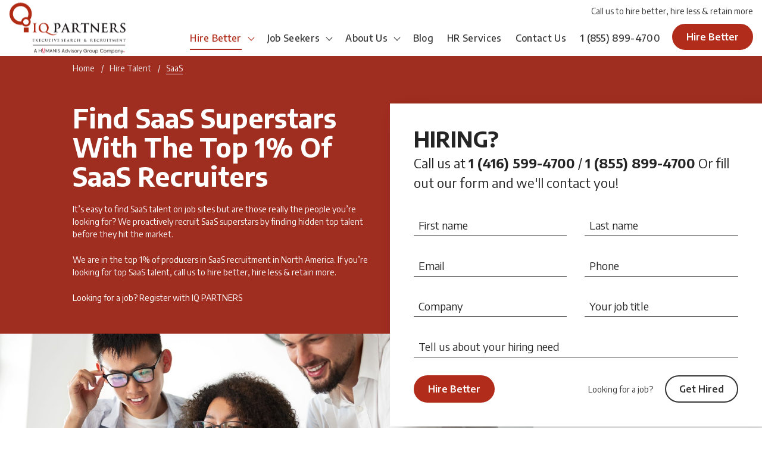

--- FILE ---
content_type: text/html; charset=UTF-8
request_url: https://www.iqpartners.com/software-recruiters/
body_size: 26217
content:
<!DOCTYPE html>

<html lang="en-US">

<head><meta http-equiv="content-type" content="text/html; charset=utf-8" /><script>if(navigator.userAgent.match(/MSIE|Internet Explorer/i)||navigator.userAgent.match(/Trident\/7\..*?rv:11/i)){var href=document.location.href;if(!href.match(/[?&]nowprocket/)){if(href.indexOf("?")==-1){if(href.indexOf("#")==-1){document.location.href=href+"?nowprocket=1"}else{document.location.href=href.replace("#","?nowprocket=1#")}}else{if(href.indexOf("#")==-1){document.location.href=href+"&nowprocket=1"}else{document.location.href=href.replace("#","&nowprocket=1#")}}}}</script><script>(()=>{class RocketLazyLoadScripts{constructor(){this.v="2.0.4",this.userEvents=["keydown","keyup","mousedown","mouseup","mousemove","mouseover","mouseout","touchmove","touchstart","touchend","touchcancel","wheel","click","dblclick","input"],this.attributeEvents=["onblur","onclick","oncontextmenu","ondblclick","onfocus","onmousedown","onmouseenter","onmouseleave","onmousemove","onmouseout","onmouseover","onmouseup","onmousewheel","onscroll","onsubmit"]}async t(){this.i(),this.o(),/iP(ad|hone)/.test(navigator.userAgent)&&this.h(),this.u(),this.l(this),this.m(),this.k(this),this.p(this),this._(),await Promise.all([this.R(),this.L()]),this.lastBreath=Date.now(),this.S(this),this.P(),this.D(),this.O(),this.M(),await this.C(this.delayedScripts.normal),await this.C(this.delayedScripts.defer),await this.C(this.delayedScripts.async),await this.T(),await this.F(),await this.j(),await this.A(),window.dispatchEvent(new Event("rocket-allScriptsLoaded")),this.everythingLoaded=!0,this.lastTouchEnd&&await new Promise(t=>setTimeout(t,500-Date.now()+this.lastTouchEnd)),this.I(),this.H(),this.U(),this.W()}i(){this.CSPIssue=sessionStorage.getItem("rocketCSPIssue"),document.addEventListener("securitypolicyviolation",t=>{this.CSPIssue||"script-src-elem"!==t.violatedDirective||"data"!==t.blockedURI||(this.CSPIssue=!0,sessionStorage.setItem("rocketCSPIssue",!0))},{isRocket:!0})}o(){window.addEventListener("pageshow",t=>{this.persisted=t.persisted,this.realWindowLoadedFired=!0},{isRocket:!0}),window.addEventListener("pagehide",()=>{this.onFirstUserAction=null},{isRocket:!0})}h(){let t;function e(e){t=e}window.addEventListener("touchstart",e,{isRocket:!0}),window.addEventListener("touchend",function i(o){o.changedTouches[0]&&t.changedTouches[0]&&Math.abs(o.changedTouches[0].pageX-t.changedTouches[0].pageX)<10&&Math.abs(o.changedTouches[0].pageY-t.changedTouches[0].pageY)<10&&o.timeStamp-t.timeStamp<200&&(window.removeEventListener("touchstart",e,{isRocket:!0}),window.removeEventListener("touchend",i,{isRocket:!0}),"INPUT"===o.target.tagName&&"text"===o.target.type||(o.target.dispatchEvent(new TouchEvent("touchend",{target:o.target,bubbles:!0})),o.target.dispatchEvent(new MouseEvent("mouseover",{target:o.target,bubbles:!0})),o.target.dispatchEvent(new PointerEvent("click",{target:o.target,bubbles:!0,cancelable:!0,detail:1,clientX:o.changedTouches[0].clientX,clientY:o.changedTouches[0].clientY})),event.preventDefault()))},{isRocket:!0})}q(t){this.userActionTriggered||("mousemove"!==t.type||this.firstMousemoveIgnored?"keyup"===t.type||"mouseover"===t.type||"mouseout"===t.type||(this.userActionTriggered=!0,this.onFirstUserAction&&this.onFirstUserAction()):this.firstMousemoveIgnored=!0),"click"===t.type&&t.preventDefault(),t.stopPropagation(),t.stopImmediatePropagation(),"touchstart"===this.lastEvent&&"touchend"===t.type&&(this.lastTouchEnd=Date.now()),"click"===t.type&&(this.lastTouchEnd=0),this.lastEvent=t.type,t.composedPath&&t.composedPath()[0].getRootNode()instanceof ShadowRoot&&(t.rocketTarget=t.composedPath()[0]),this.savedUserEvents.push(t)}u(){this.savedUserEvents=[],this.userEventHandler=this.q.bind(this),this.userEvents.forEach(t=>window.addEventListener(t,this.userEventHandler,{passive:!1,isRocket:!0})),document.addEventListener("visibilitychange",this.userEventHandler,{isRocket:!0})}U(){this.userEvents.forEach(t=>window.removeEventListener(t,this.userEventHandler,{passive:!1,isRocket:!0})),document.removeEventListener("visibilitychange",this.userEventHandler,{isRocket:!0}),this.savedUserEvents.forEach(t=>{(t.rocketTarget||t.target).dispatchEvent(new window[t.constructor.name](t.type,t))})}m(){const t="return false",e=Array.from(this.attributeEvents,t=>"data-rocket-"+t),i="["+this.attributeEvents.join("],[")+"]",o="[data-rocket-"+this.attributeEvents.join("],[data-rocket-")+"]",s=(e,i,o)=>{o&&o!==t&&(e.setAttribute("data-rocket-"+i,o),e["rocket"+i]=new Function("event",o),e.setAttribute(i,t))};new MutationObserver(t=>{for(const n of t)"attributes"===n.type&&(n.attributeName.startsWith("data-rocket-")||this.everythingLoaded?n.attributeName.startsWith("data-rocket-")&&this.everythingLoaded&&this.N(n.target,n.attributeName.substring(12)):s(n.target,n.attributeName,n.target.getAttribute(n.attributeName))),"childList"===n.type&&n.addedNodes.forEach(t=>{if(t.nodeType===Node.ELEMENT_NODE)if(this.everythingLoaded)for(const i of[t,...t.querySelectorAll(o)])for(const t of i.getAttributeNames())e.includes(t)&&this.N(i,t.substring(12));else for(const e of[t,...t.querySelectorAll(i)])for(const t of e.getAttributeNames())this.attributeEvents.includes(t)&&s(e,t,e.getAttribute(t))})}).observe(document,{subtree:!0,childList:!0,attributeFilter:[...this.attributeEvents,...e]})}I(){this.attributeEvents.forEach(t=>{document.querySelectorAll("[data-rocket-"+t+"]").forEach(e=>{this.N(e,t)})})}N(t,e){const i=t.getAttribute("data-rocket-"+e);i&&(t.setAttribute(e,i),t.removeAttribute("data-rocket-"+e))}k(t){Object.defineProperty(HTMLElement.prototype,"onclick",{get(){return this.rocketonclick||null},set(e){this.rocketonclick=e,this.setAttribute(t.everythingLoaded?"onclick":"data-rocket-onclick","this.rocketonclick(event)")}})}S(t){function e(e,i){let o=e[i];e[i]=null,Object.defineProperty(e,i,{get:()=>o,set(s){t.everythingLoaded?o=s:e["rocket"+i]=o=s}})}e(document,"onreadystatechange"),e(window,"onload"),e(window,"onpageshow");try{Object.defineProperty(document,"readyState",{get:()=>t.rocketReadyState,set(e){t.rocketReadyState=e},configurable:!0}),document.readyState="loading"}catch(t){console.log("WPRocket DJE readyState conflict, bypassing")}}l(t){this.originalAddEventListener=EventTarget.prototype.addEventListener,this.originalRemoveEventListener=EventTarget.prototype.removeEventListener,this.savedEventListeners=[],EventTarget.prototype.addEventListener=function(e,i,o){o&&o.isRocket||!t.B(e,this)&&!t.userEvents.includes(e)||t.B(e,this)&&!t.userActionTriggered||e.startsWith("rocket-")||t.everythingLoaded?t.originalAddEventListener.call(this,e,i,o):(t.savedEventListeners.push({target:this,remove:!1,type:e,func:i,options:o}),"mouseenter"!==e&&"mouseleave"!==e||t.originalAddEventListener.call(this,e,t.savedUserEvents.push,o))},EventTarget.prototype.removeEventListener=function(e,i,o){o&&o.isRocket||!t.B(e,this)&&!t.userEvents.includes(e)||t.B(e,this)&&!t.userActionTriggered||e.startsWith("rocket-")||t.everythingLoaded?t.originalRemoveEventListener.call(this,e,i,o):t.savedEventListeners.push({target:this,remove:!0,type:e,func:i,options:o})}}J(t,e){this.savedEventListeners=this.savedEventListeners.filter(i=>{let o=i.type,s=i.target||window;return e!==o||t!==s||(this.B(o,s)&&(i.type="rocket-"+o),this.$(i),!1)})}H(){EventTarget.prototype.addEventListener=this.originalAddEventListener,EventTarget.prototype.removeEventListener=this.originalRemoveEventListener,this.savedEventListeners.forEach(t=>this.$(t))}$(t){t.remove?this.originalRemoveEventListener.call(t.target,t.type,t.func,t.options):this.originalAddEventListener.call(t.target,t.type,t.func,t.options)}p(t){let e;function i(e){return t.everythingLoaded?e:e.split(" ").map(t=>"load"===t||t.startsWith("load.")?"rocket-jquery-load":t).join(" ")}function o(o){function s(e){const s=o.fn[e];o.fn[e]=o.fn.init.prototype[e]=function(){return this[0]===window&&t.userActionTriggered&&("string"==typeof arguments[0]||arguments[0]instanceof String?arguments[0]=i(arguments[0]):"object"==typeof arguments[0]&&Object.keys(arguments[0]).forEach(t=>{const e=arguments[0][t];delete arguments[0][t],arguments[0][i(t)]=e})),s.apply(this,arguments),this}}if(o&&o.fn&&!t.allJQueries.includes(o)){const e={DOMContentLoaded:[],"rocket-DOMContentLoaded":[]};for(const t in e)document.addEventListener(t,()=>{e[t].forEach(t=>t())},{isRocket:!0});o.fn.ready=o.fn.init.prototype.ready=function(i){function s(){parseInt(o.fn.jquery)>2?setTimeout(()=>i.bind(document)(o)):i.bind(document)(o)}return"function"==typeof i&&(t.realDomReadyFired?!t.userActionTriggered||t.fauxDomReadyFired?s():e["rocket-DOMContentLoaded"].push(s):e.DOMContentLoaded.push(s)),o([])},s("on"),s("one"),s("off"),t.allJQueries.push(o)}e=o}t.allJQueries=[],o(window.jQuery),Object.defineProperty(window,"jQuery",{get:()=>e,set(t){o(t)}})}P(){const t=new Map;document.write=document.writeln=function(e){const i=document.currentScript,o=document.createRange(),s=i.parentElement;let n=t.get(i);void 0===n&&(n=i.nextSibling,t.set(i,n));const c=document.createDocumentFragment();o.setStart(c,0),c.appendChild(o.createContextualFragment(e)),s.insertBefore(c,n)}}async R(){return new Promise(t=>{this.userActionTriggered?t():this.onFirstUserAction=t})}async L(){return new Promise(t=>{document.addEventListener("DOMContentLoaded",()=>{this.realDomReadyFired=!0,t()},{isRocket:!0})})}async j(){return this.realWindowLoadedFired?Promise.resolve():new Promise(t=>{window.addEventListener("load",t,{isRocket:!0})})}M(){this.pendingScripts=[];this.scriptsMutationObserver=new MutationObserver(t=>{for(const e of t)e.addedNodes.forEach(t=>{"SCRIPT"!==t.tagName||t.noModule||t.isWPRocket||this.pendingScripts.push({script:t,promise:new Promise(e=>{const i=()=>{const i=this.pendingScripts.findIndex(e=>e.script===t);i>=0&&this.pendingScripts.splice(i,1),e()};t.addEventListener("load",i,{isRocket:!0}),t.addEventListener("error",i,{isRocket:!0}),setTimeout(i,1e3)})})})}),this.scriptsMutationObserver.observe(document,{childList:!0,subtree:!0})}async F(){await this.X(),this.pendingScripts.length?(await this.pendingScripts[0].promise,await this.F()):this.scriptsMutationObserver.disconnect()}D(){this.delayedScripts={normal:[],async:[],defer:[]},document.querySelectorAll("script[type$=rocketlazyloadscript]").forEach(t=>{t.hasAttribute("data-rocket-src")?t.hasAttribute("async")&&!1!==t.async?this.delayedScripts.async.push(t):t.hasAttribute("defer")&&!1!==t.defer||"module"===t.getAttribute("data-rocket-type")?this.delayedScripts.defer.push(t):this.delayedScripts.normal.push(t):this.delayedScripts.normal.push(t)})}async _(){await this.L();let t=[];document.querySelectorAll("script[type$=rocketlazyloadscript][data-rocket-src]").forEach(e=>{let i=e.getAttribute("data-rocket-src");if(i&&!i.startsWith("data:")){i.startsWith("//")&&(i=location.protocol+i);try{const o=new URL(i).origin;o!==location.origin&&t.push({src:o,crossOrigin:e.crossOrigin||"module"===e.getAttribute("data-rocket-type")})}catch(t){}}}),t=[...new Map(t.map(t=>[JSON.stringify(t),t])).values()],this.Y(t,"preconnect")}async G(t){if(await this.K(),!0!==t.noModule||!("noModule"in HTMLScriptElement.prototype))return new Promise(e=>{let i;function o(){(i||t).setAttribute("data-rocket-status","executed"),e()}try{if(navigator.userAgent.includes("Firefox/")||""===navigator.vendor||this.CSPIssue)i=document.createElement("script"),[...t.attributes].forEach(t=>{let e=t.nodeName;"type"!==e&&("data-rocket-type"===e&&(e="type"),"data-rocket-src"===e&&(e="src"),i.setAttribute(e,t.nodeValue))}),t.text&&(i.text=t.text),t.nonce&&(i.nonce=t.nonce),i.hasAttribute("src")?(i.addEventListener("load",o,{isRocket:!0}),i.addEventListener("error",()=>{i.setAttribute("data-rocket-status","failed-network"),e()},{isRocket:!0}),setTimeout(()=>{i.isConnected||e()},1)):(i.text=t.text,o()),i.isWPRocket=!0,t.parentNode.replaceChild(i,t);else{const i=t.getAttribute("data-rocket-type"),s=t.getAttribute("data-rocket-src");i?(t.type=i,t.removeAttribute("data-rocket-type")):t.removeAttribute("type"),t.addEventListener("load",o,{isRocket:!0}),t.addEventListener("error",i=>{this.CSPIssue&&i.target.src.startsWith("data:")?(console.log("WPRocket: CSP fallback activated"),t.removeAttribute("src"),this.G(t).then(e)):(t.setAttribute("data-rocket-status","failed-network"),e())},{isRocket:!0}),s?(t.fetchPriority="high",t.removeAttribute("data-rocket-src"),t.src=s):t.src="data:text/javascript;base64,"+window.btoa(unescape(encodeURIComponent(t.text)))}}catch(i){t.setAttribute("data-rocket-status","failed-transform"),e()}});t.setAttribute("data-rocket-status","skipped")}async C(t){const e=t.shift();return e?(e.isConnected&&await this.G(e),this.C(t)):Promise.resolve()}O(){this.Y([...this.delayedScripts.normal,...this.delayedScripts.defer,...this.delayedScripts.async],"preload")}Y(t,e){this.trash=this.trash||[];let i=!0;var o=document.createDocumentFragment();t.forEach(t=>{const s=t.getAttribute&&t.getAttribute("data-rocket-src")||t.src;if(s&&!s.startsWith("data:")){const n=document.createElement("link");n.href=s,n.rel=e,"preconnect"!==e&&(n.as="script",n.fetchPriority=i?"high":"low"),t.getAttribute&&"module"===t.getAttribute("data-rocket-type")&&(n.crossOrigin=!0),t.crossOrigin&&(n.crossOrigin=t.crossOrigin),t.integrity&&(n.integrity=t.integrity),t.nonce&&(n.nonce=t.nonce),o.appendChild(n),this.trash.push(n),i=!1}}),document.head.appendChild(o)}W(){this.trash.forEach(t=>t.remove())}async T(){try{document.readyState="interactive"}catch(t){}this.fauxDomReadyFired=!0;try{await this.K(),this.J(document,"readystatechange"),document.dispatchEvent(new Event("rocket-readystatechange")),await this.K(),document.rocketonreadystatechange&&document.rocketonreadystatechange(),await this.K(),this.J(document,"DOMContentLoaded"),document.dispatchEvent(new Event("rocket-DOMContentLoaded")),await this.K(),this.J(window,"DOMContentLoaded"),window.dispatchEvent(new Event("rocket-DOMContentLoaded"))}catch(t){console.error(t)}}async A(){try{document.readyState="complete"}catch(t){}try{await this.K(),this.J(document,"readystatechange"),document.dispatchEvent(new Event("rocket-readystatechange")),await this.K(),document.rocketonreadystatechange&&document.rocketonreadystatechange(),await this.K(),this.J(window,"load"),window.dispatchEvent(new Event("rocket-load")),await this.K(),window.rocketonload&&window.rocketonload(),await this.K(),this.allJQueries.forEach(t=>t(window).trigger("rocket-jquery-load")),await this.K(),this.J(window,"pageshow");const t=new Event("rocket-pageshow");t.persisted=this.persisted,window.dispatchEvent(t),await this.K(),window.rocketonpageshow&&window.rocketonpageshow({persisted:this.persisted})}catch(t){console.error(t)}}async K(){Date.now()-this.lastBreath>45&&(await this.X(),this.lastBreath=Date.now())}async X(){return document.hidden?new Promise(t=>setTimeout(t)):new Promise(t=>requestAnimationFrame(t))}B(t,e){return e===document&&"readystatechange"===t||(e===document&&"DOMContentLoaded"===t||(e===window&&"DOMContentLoaded"===t||(e===window&&"load"===t||e===window&&"pageshow"===t)))}static run(){(new RocketLazyLoadScripts).t()}}RocketLazyLoadScripts.run()})();</script>
    <script type="rocketlazyloadscript" data-minify="1" data-rocket-type="text/javascript" chatbot data-rocket-src="https://www.iqpartners.com/core/cache/min/1/jsapi/bot.js?ver=1764773195" crossorigin data-rocket-defer defer>
	apiKey: "eXL0D0DsvV2BqkV6BUml1tsMYko89CWQl18b8yOZuQo="
    </script>
    
    <script type="rocketlazyloadscript" async data-rocket-src=" https://www.googletagmanager.com/gtag/js?id=G-DTGY5GW38W"></script>
    <script type="rocketlazyloadscript">
        window.dataLayer = window.dataLayer || [];

        function gtag() {
            dataLayer.push(arguments);
        }
        gtag('js', new Date());

        gtag('config', 'G-DTGY5GW38W');
    </script>
    

    <meta name="format-detection" content="telephone=no" />

    <meta name="apple-mobile-web-app-capable" content="yes" />

    <meta name="viewport" content="width=device-width, initial-scale=1, maximum-scale=1, user-scalable=0" />

    <link rel="shortcut icon" href="https://www.iqpartners.com/core/assets/11fa5c021a/img/favicon.ico" />

    <meta name='robots' content='index, follow, max-image-preview:large, max-snippet:-1, max-video-preview:-1' />

	
	<title>SaaS Recruitment | Software Recruiters Toronto | IQ PARTNERS</title>
<link data-rocket-prefetch href="https://fonts.googleapis.com" rel="dns-prefetch"><link rel="preload" data-rocket-preload as="image" href="https://www.iqpartners.com/storage/2022/08/SaaS-Recruiters-IQ-PARTNERS.jpg" fetchpriority="high">
	<meta name="description" content="Find SaaS Superstars with the top 1% of Software Recruiters, IQ PARTNERS. Get 5 Candidates in 3 Days." />
	<link rel="canonical" href="https://www.iqpartners.com/software-recruiters/" />
	<meta property="og:locale" content="en_US" />
	<meta property="og:type" content="article" />
	<meta property="og:title" content="SaaS Recruitment | Software Recruiters Toronto | IQ PARTNERS" />
	<meta property="og:description" content="Find SaaS Superstars with the top 1% of Software Recruiters, IQ PARTNERS. Get 5 Candidates in 3 Days." />
	<meta property="og:url" content="https://www.iqpartners.com/software-recruiters/" />
	<meta property="og:site_name" content="IQ PARTNERS" />
	<meta property="article:modified_time" content="2025-11-11T22:31:35+00:00" />
	<meta property="og:image" content="https://www.iqpartners.com/storage/2022/08/IQ_Vertical_Icons-SaaS.png" />
	<meta property="og:image:width" content="60" />
	<meta property="og:image:height" content="60" />
	<meta property="og:image:type" content="image/png" />
	<meta name="twitter:card" content="summary_large_image" />
	


<link rel='dns-prefetch' href='//fonts.googleapis.com' />
<link rel="alternate" title="oEmbed (JSON)" type="application/json+oembed" href="https://www.iqpartners.com/wp-json/oembed/1.0/embed?url=https%3A%2F%2Fwww.iqpartners.com%2Fsoftware-recruiters%2F" />
<link rel="alternate" title="oEmbed (XML)" type="text/xml+oembed" href="https://www.iqpartners.com/wp-json/oembed/1.0/embed?url=https%3A%2F%2Fwww.iqpartners.com%2Fsoftware-recruiters%2F&#038;format=xml" />
<style id='wp-img-auto-sizes-contain-inline-css' type='text/css'>
img:is([sizes=auto i],[sizes^="auto," i]){contain-intrinsic-size:3000px 1500px}
/*# sourceURL=wp-img-auto-sizes-contain-inline-css */
</style>
<style id='wp-block-library-inline-css' type='text/css'>
:root{--wp-block-synced-color:#7a00df;--wp-block-synced-color--rgb:122,0,223;--wp-bound-block-color:var(--wp-block-synced-color);--wp-editor-canvas-background:#ddd;--wp-admin-theme-color:#007cba;--wp-admin-theme-color--rgb:0,124,186;--wp-admin-theme-color-darker-10:#006ba1;--wp-admin-theme-color-darker-10--rgb:0,107,160.5;--wp-admin-theme-color-darker-20:#005a87;--wp-admin-theme-color-darker-20--rgb:0,90,135;--wp-admin-border-width-focus:2px}@media (min-resolution:192dpi){:root{--wp-admin-border-width-focus:1.5px}}.wp-element-button{cursor:pointer}:root .has-very-light-gray-background-color{background-color:#eee}:root .has-very-dark-gray-background-color{background-color:#313131}:root .has-very-light-gray-color{color:#eee}:root .has-very-dark-gray-color{color:#313131}:root .has-vivid-green-cyan-to-vivid-cyan-blue-gradient-background{background:linear-gradient(135deg,#00d084,#0693e3)}:root .has-purple-crush-gradient-background{background:linear-gradient(135deg,#34e2e4,#4721fb 50%,#ab1dfe)}:root .has-hazy-dawn-gradient-background{background:linear-gradient(135deg,#faaca8,#dad0ec)}:root .has-subdued-olive-gradient-background{background:linear-gradient(135deg,#fafae1,#67a671)}:root .has-atomic-cream-gradient-background{background:linear-gradient(135deg,#fdd79a,#004a59)}:root .has-nightshade-gradient-background{background:linear-gradient(135deg,#330968,#31cdcf)}:root .has-midnight-gradient-background{background:linear-gradient(135deg,#020381,#2874fc)}:root{--wp--preset--font-size--normal:16px;--wp--preset--font-size--huge:42px}.has-regular-font-size{font-size:1em}.has-larger-font-size{font-size:2.625em}.has-normal-font-size{font-size:var(--wp--preset--font-size--normal)}.has-huge-font-size{font-size:var(--wp--preset--font-size--huge)}.has-text-align-center{text-align:center}.has-text-align-left{text-align:left}.has-text-align-right{text-align:right}.has-fit-text{white-space:nowrap!important}#end-resizable-editor-section{display:none}.aligncenter{clear:both}.items-justified-left{justify-content:flex-start}.items-justified-center{justify-content:center}.items-justified-right{justify-content:flex-end}.items-justified-space-between{justify-content:space-between}.screen-reader-text{border:0;clip-path:inset(50%);height:1px;margin:-1px;overflow:hidden;padding:0;position:absolute;width:1px;word-wrap:normal!important}.screen-reader-text:focus{background-color:#ddd;clip-path:none;color:#444;display:block;font-size:1em;height:auto;left:5px;line-height:normal;padding:15px 23px 14px;text-decoration:none;top:5px;width:auto;z-index:100000}html :where(.has-border-color){border-style:solid}html :where([style*=border-top-color]){border-top-style:solid}html :where([style*=border-right-color]){border-right-style:solid}html :where([style*=border-bottom-color]){border-bottom-style:solid}html :where([style*=border-left-color]){border-left-style:solid}html :where([style*=border-width]){border-style:solid}html :where([style*=border-top-width]){border-top-style:solid}html :where([style*=border-right-width]){border-right-style:solid}html :where([style*=border-bottom-width]){border-bottom-style:solid}html :where([style*=border-left-width]){border-left-style:solid}html :where(img[class*=wp-image-]){height:auto;max-width:100%}:where(figure){margin:0 0 1em}html :where(.is-position-sticky){--wp-admin--admin-bar--position-offset:var(--wp-admin--admin-bar--height,0px)}@media screen and (max-width:600px){html :where(.is-position-sticky){--wp-admin--admin-bar--position-offset:0px}}

/*# sourceURL=wp-block-library-inline-css */
</style><style id='global-styles-inline-css' type='text/css'>
:root{--wp--preset--aspect-ratio--square: 1;--wp--preset--aspect-ratio--4-3: 4/3;--wp--preset--aspect-ratio--3-4: 3/4;--wp--preset--aspect-ratio--3-2: 3/2;--wp--preset--aspect-ratio--2-3: 2/3;--wp--preset--aspect-ratio--16-9: 16/9;--wp--preset--aspect-ratio--9-16: 9/16;--wp--preset--color--black: #000000;--wp--preset--color--cyan-bluish-gray: #abb8c3;--wp--preset--color--white: #ffffff;--wp--preset--color--pale-pink: #f78da7;--wp--preset--color--vivid-red: #cf2e2e;--wp--preset--color--luminous-vivid-orange: #ff6900;--wp--preset--color--luminous-vivid-amber: #fcb900;--wp--preset--color--light-green-cyan: #7bdcb5;--wp--preset--color--vivid-green-cyan: #00d084;--wp--preset--color--pale-cyan-blue: #8ed1fc;--wp--preset--color--vivid-cyan-blue: #0693e3;--wp--preset--color--vivid-purple: #9b51e0;--wp--preset--gradient--vivid-cyan-blue-to-vivid-purple: linear-gradient(135deg,rgb(6,147,227) 0%,rgb(155,81,224) 100%);--wp--preset--gradient--light-green-cyan-to-vivid-green-cyan: linear-gradient(135deg,rgb(122,220,180) 0%,rgb(0,208,130) 100%);--wp--preset--gradient--luminous-vivid-amber-to-luminous-vivid-orange: linear-gradient(135deg,rgb(252,185,0) 0%,rgb(255,105,0) 100%);--wp--preset--gradient--luminous-vivid-orange-to-vivid-red: linear-gradient(135deg,rgb(255,105,0) 0%,rgb(207,46,46) 100%);--wp--preset--gradient--very-light-gray-to-cyan-bluish-gray: linear-gradient(135deg,rgb(238,238,238) 0%,rgb(169,184,195) 100%);--wp--preset--gradient--cool-to-warm-spectrum: linear-gradient(135deg,rgb(74,234,220) 0%,rgb(151,120,209) 20%,rgb(207,42,186) 40%,rgb(238,44,130) 60%,rgb(251,105,98) 80%,rgb(254,248,76) 100%);--wp--preset--gradient--blush-light-purple: linear-gradient(135deg,rgb(255,206,236) 0%,rgb(152,150,240) 100%);--wp--preset--gradient--blush-bordeaux: linear-gradient(135deg,rgb(254,205,165) 0%,rgb(254,45,45) 50%,rgb(107,0,62) 100%);--wp--preset--gradient--luminous-dusk: linear-gradient(135deg,rgb(255,203,112) 0%,rgb(199,81,192) 50%,rgb(65,88,208) 100%);--wp--preset--gradient--pale-ocean: linear-gradient(135deg,rgb(255,245,203) 0%,rgb(182,227,212) 50%,rgb(51,167,181) 100%);--wp--preset--gradient--electric-grass: linear-gradient(135deg,rgb(202,248,128) 0%,rgb(113,206,126) 100%);--wp--preset--gradient--midnight: linear-gradient(135deg,rgb(2,3,129) 0%,rgb(40,116,252) 100%);--wp--preset--font-size--small: 13px;--wp--preset--font-size--medium: 20px;--wp--preset--font-size--large: 36px;--wp--preset--font-size--x-large: 42px;--wp--preset--spacing--20: 0.44rem;--wp--preset--spacing--30: 0.67rem;--wp--preset--spacing--40: 1rem;--wp--preset--spacing--50: 1.5rem;--wp--preset--spacing--60: 2.25rem;--wp--preset--spacing--70: 3.38rem;--wp--preset--spacing--80: 5.06rem;--wp--preset--shadow--natural: 6px 6px 9px rgba(0, 0, 0, 0.2);--wp--preset--shadow--deep: 12px 12px 50px rgba(0, 0, 0, 0.4);--wp--preset--shadow--sharp: 6px 6px 0px rgba(0, 0, 0, 0.2);--wp--preset--shadow--outlined: 6px 6px 0px -3px rgb(255, 255, 255), 6px 6px rgb(0, 0, 0);--wp--preset--shadow--crisp: 6px 6px 0px rgb(0, 0, 0);}:where(.is-layout-flex){gap: 0.5em;}:where(.is-layout-grid){gap: 0.5em;}body .is-layout-flex{display: flex;}.is-layout-flex{flex-wrap: wrap;align-items: center;}.is-layout-flex > :is(*, div){margin: 0;}body .is-layout-grid{display: grid;}.is-layout-grid > :is(*, div){margin: 0;}:where(.wp-block-columns.is-layout-flex){gap: 2em;}:where(.wp-block-columns.is-layout-grid){gap: 2em;}:where(.wp-block-post-template.is-layout-flex){gap: 1.25em;}:where(.wp-block-post-template.is-layout-grid){gap: 1.25em;}.has-black-color{color: var(--wp--preset--color--black) !important;}.has-cyan-bluish-gray-color{color: var(--wp--preset--color--cyan-bluish-gray) !important;}.has-white-color{color: var(--wp--preset--color--white) !important;}.has-pale-pink-color{color: var(--wp--preset--color--pale-pink) !important;}.has-vivid-red-color{color: var(--wp--preset--color--vivid-red) !important;}.has-luminous-vivid-orange-color{color: var(--wp--preset--color--luminous-vivid-orange) !important;}.has-luminous-vivid-amber-color{color: var(--wp--preset--color--luminous-vivid-amber) !important;}.has-light-green-cyan-color{color: var(--wp--preset--color--light-green-cyan) !important;}.has-vivid-green-cyan-color{color: var(--wp--preset--color--vivid-green-cyan) !important;}.has-pale-cyan-blue-color{color: var(--wp--preset--color--pale-cyan-blue) !important;}.has-vivid-cyan-blue-color{color: var(--wp--preset--color--vivid-cyan-blue) !important;}.has-vivid-purple-color{color: var(--wp--preset--color--vivid-purple) !important;}.has-black-background-color{background-color: var(--wp--preset--color--black) !important;}.has-cyan-bluish-gray-background-color{background-color: var(--wp--preset--color--cyan-bluish-gray) !important;}.has-white-background-color{background-color: var(--wp--preset--color--white) !important;}.has-pale-pink-background-color{background-color: var(--wp--preset--color--pale-pink) !important;}.has-vivid-red-background-color{background-color: var(--wp--preset--color--vivid-red) !important;}.has-luminous-vivid-orange-background-color{background-color: var(--wp--preset--color--luminous-vivid-orange) !important;}.has-luminous-vivid-amber-background-color{background-color: var(--wp--preset--color--luminous-vivid-amber) !important;}.has-light-green-cyan-background-color{background-color: var(--wp--preset--color--light-green-cyan) !important;}.has-vivid-green-cyan-background-color{background-color: var(--wp--preset--color--vivid-green-cyan) !important;}.has-pale-cyan-blue-background-color{background-color: var(--wp--preset--color--pale-cyan-blue) !important;}.has-vivid-cyan-blue-background-color{background-color: var(--wp--preset--color--vivid-cyan-blue) !important;}.has-vivid-purple-background-color{background-color: var(--wp--preset--color--vivid-purple) !important;}.has-black-border-color{border-color: var(--wp--preset--color--black) !important;}.has-cyan-bluish-gray-border-color{border-color: var(--wp--preset--color--cyan-bluish-gray) !important;}.has-white-border-color{border-color: var(--wp--preset--color--white) !important;}.has-pale-pink-border-color{border-color: var(--wp--preset--color--pale-pink) !important;}.has-vivid-red-border-color{border-color: var(--wp--preset--color--vivid-red) !important;}.has-luminous-vivid-orange-border-color{border-color: var(--wp--preset--color--luminous-vivid-orange) !important;}.has-luminous-vivid-amber-border-color{border-color: var(--wp--preset--color--luminous-vivid-amber) !important;}.has-light-green-cyan-border-color{border-color: var(--wp--preset--color--light-green-cyan) !important;}.has-vivid-green-cyan-border-color{border-color: var(--wp--preset--color--vivid-green-cyan) !important;}.has-pale-cyan-blue-border-color{border-color: var(--wp--preset--color--pale-cyan-blue) !important;}.has-vivid-cyan-blue-border-color{border-color: var(--wp--preset--color--vivid-cyan-blue) !important;}.has-vivid-purple-border-color{border-color: var(--wp--preset--color--vivid-purple) !important;}.has-vivid-cyan-blue-to-vivid-purple-gradient-background{background: var(--wp--preset--gradient--vivid-cyan-blue-to-vivid-purple) !important;}.has-light-green-cyan-to-vivid-green-cyan-gradient-background{background: var(--wp--preset--gradient--light-green-cyan-to-vivid-green-cyan) !important;}.has-luminous-vivid-amber-to-luminous-vivid-orange-gradient-background{background: var(--wp--preset--gradient--luminous-vivid-amber-to-luminous-vivid-orange) !important;}.has-luminous-vivid-orange-to-vivid-red-gradient-background{background: var(--wp--preset--gradient--luminous-vivid-orange-to-vivid-red) !important;}.has-very-light-gray-to-cyan-bluish-gray-gradient-background{background: var(--wp--preset--gradient--very-light-gray-to-cyan-bluish-gray) !important;}.has-cool-to-warm-spectrum-gradient-background{background: var(--wp--preset--gradient--cool-to-warm-spectrum) !important;}.has-blush-light-purple-gradient-background{background: var(--wp--preset--gradient--blush-light-purple) !important;}.has-blush-bordeaux-gradient-background{background: var(--wp--preset--gradient--blush-bordeaux) !important;}.has-luminous-dusk-gradient-background{background: var(--wp--preset--gradient--luminous-dusk) !important;}.has-pale-ocean-gradient-background{background: var(--wp--preset--gradient--pale-ocean) !important;}.has-electric-grass-gradient-background{background: var(--wp--preset--gradient--electric-grass) !important;}.has-midnight-gradient-background{background: var(--wp--preset--gradient--midnight) !important;}.has-small-font-size{font-size: var(--wp--preset--font-size--small) !important;}.has-medium-font-size{font-size: var(--wp--preset--font-size--medium) !important;}.has-large-font-size{font-size: var(--wp--preset--font-size--large) !important;}.has-x-large-font-size{font-size: var(--wp--preset--font-size--x-large) !important;}
/*# sourceURL=global-styles-inline-css */
</style>

<style id='classic-theme-styles-inline-css' type='text/css'>
/*! This file is auto-generated */
.wp-block-button__link{color:#fff;background-color:#32373c;border-radius:9999px;box-shadow:none;text-decoration:none;padding:calc(.667em + 2px) calc(1.333em + 2px);font-size:1.125em}.wp-block-file__button{background:#32373c;color:#fff;text-decoration:none}
/*# sourceURL=/wp-includes/css/classic-themes.min.css */
</style>
<link rel='stylesheet' id='mpp_gutenberg-css' href='https://www.iqpartners.com/core/modules/250fca5a84/dist/blocks.style.build.css' type='text/css' media='all' />
<link rel='stylesheet' id='st-widget-css' href='https://www.iqpartners.com/core/modules/374a6d3590/css/style.css' type='text/css' media='all' />
<link rel='stylesheet' id='google_fonts-css' href='//fonts.googleapis.com/css?family=Encode%20Sans:wght@200;300;400;500;600;700&#038;display=swap' type='text/css' media='all' />
<link rel='stylesheet' id='font-awesome.min-css' href='https://www.iqpartners.com/core/assets/11fa5c021a/css/font-awesome.min.css' type='text/css' media='all' />
<link rel='stylesheet' id='bootstrap.min-css' href='https://www.iqpartners.com/core/assets/11fa5c021a/css/bootstrap.min.css' type='text/css' media='all' />
<link rel='stylesheet' id='iqpartners-bootstrap.extension-css' href='https://www.iqpartners.com/core/assets/11fa5c021a/css/bootstrap.extension.css' type='text/css' media='all' />
<link rel='stylesheet' id='swiper-css' href='https://www.iqpartners.com/core/assets/11fa5c021a/css/swiper.css' type='text/css' media='all' />
<link rel='stylesheet' id='sumoselect-css' href='https://www.iqpartners.com/core/assets/11fa5c021a/css/sumoselect.css' type='text/css' media='all' />
<link rel='stylesheet' id='iqpartners-style-css' href='https://www.iqpartners.com/core/assets/11fa5c021a/css/style-v1.css' type='text/css' media='all' />
<link rel='stylesheet' id='iqpartners-wp-styles-css' href='https://www.iqpartners.com/core/assets/11fa5c021a/style.css' type='text/css' media='all' />
<link rel='stylesheet' id='fonts-css' href='https://fonts.googleapis.com/css2?family=Encode+Sans%3Awght%40100%3B200%3B300%3B400%3B500%3B600%3B700&#038;display=swap' type='text/css' media='all' />
<script type="rocketlazyloadscript" data-rocket-type="text/javascript" data-rocket-src="https://www.iqpartners.com/lib/js/jquery/jquery.min.js" id="jquery-core-js" data-rocket-defer defer></script>
<script type="rocketlazyloadscript" data-rocket-type="text/javascript" data-rocket-src="https://www.iqpartners.com/lib/js/jquery/jquery-migrate.min.js" id="jquery-migrate-js" data-rocket-defer defer></script>
<link rel='shortlink' href='https://www.iqpartners.com/?p=37668' />

<script type="rocketlazyloadscript" async data-rocket-src="https://www.googletagmanager.com/gtag/js?id=AW-1071590349"></script>
<script type="rocketlazyloadscript">
  window.dataLayer = window.dataLayer || [];
  function gtag(){dataLayer.push(arguments);}
  gtag('js', new Date());

  gtag('config', 'AW-1071590349');
</script>
<script type="rocketlazyloadscript">
  gtag('config', 'AW-1071590349/TxvcCITAgrEYEM3X_P4D', {
    'phone_conversion_number': '1 (855) 511-3681'
  });
</script>

<script type="rocketlazyloadscript">(function(w,d,s,l,i){w[l]=w[l]||[];w[l].push({'gtm.start':
new Date().getTime(),event:'gtm.js'});var f=d.getElementsByTagName(s)[0],
j=d.createElement(s),dl=l!='dataLayer'?'&l='+l:'';j.async=true;j.src=
'https://www.googletagmanager.com/gtm.js?id='+i+dl;f.parentNode.insertBefore(j,f);
})(window,document,'script','dataLayer','GTM-5JFTK6J');
</script>
<script type="rocketlazyloadscript" charset="utf-8" data-rocket-type="text/javascript">var switchTo5x=true;</script>
<script type="rocketlazyloadscript" data-minify="1" charset="utf-8" data-rocket-type="text/javascript" id="st_insights_js" data-rocket-src="https://www.iqpartners.com/core/cache/min/1/button/buttons.js?ver=1764773195" data-rocket-defer defer></script>
<script type="rocketlazyloadscript" charset="utf-8" data-rocket-type="text/javascript">stLight.options({"publisher":"wp.0414e5b7-5557-4b5f-aeeb-2240a26996c2"});var st_type="wordpress4.8.1";</script>
    <script type="rocketlazyloadscript" data-rocket-type="text/javascript">
        var ajaxurl = 'https://www.iqpartners.com/ajax.php';
    </script>
<script type="rocketlazyloadscript" data-minify="1" data-rocket-type="text/javascript" data-rocket-src="https://www.iqpartners.com/core/cache/min/1/pages/scripts/0030/7072.js?ver=1765313717" async="async"></script><noscript><style id="rocket-lazyload-nojs-css">.rll-youtube-player, [data-lazy-src]{display:none !important;}</style></noscript>
    

    <script type="rocketlazyloadscript" data-minify="1" defer data-rocket-src="https://www.iqpartners.com/core/cache/min/1/dni.js?ver=1764773196"> </script>

    <script type="rocketlazyloadscript" data-rocket-type="text/javascript">
        function dniLoadingTimer() {
            if (typeof(getDNIRecord) == "function") {
                getDNIRecord("c344336196d5ec19bd54fd14befdde87", "dni.logmycalls.com");
            } else {
                setTimeout(dniLoadingTimer, 100);
            }
        }
        setTimeout(dniLoadingTimer, 100);
    </script>

    

    <script type="rocketlazyloadscript">
        (function(i, s, o, g, r, a, m) {
            i['GoogleAnalyticsObject'] = r;
            i[r] = i[r] || function() {

                (i[r].q = i[r].q || []).push(arguments)
            }, i[r].l = 1 * new Date();
            a = s.createElement(o),

                m = s.getElementsByTagName(o)[0];
            a.async = 1;
            a.src = g;
            m.parentNode.insertBefore(a, m)

        })(window, document, 'script', 'https://www.google-analytics.com/analytics.js', 'ga');



        ga('create', 'UA-4691698-1', 'auto');

        ga('send', 'pageview');
    </script>



    

    <script type="rocketlazyloadscript" data-rocket-type="text/javascript">
        /* <![CDATA[ */

        var google_conversion_id = 1071590349;

        var google_custom_params = window.google_tag_params;

        var google_remarketing_only = true;

        /* ]]> */
    </script>

    <script type="rocketlazyloadscript" data-rocket-type="text/javascript" data-rocket-src="//www.googleadservices.com/pagead/conversion.js" data-rocket-defer defer>

    </script>

    <noscript>

        <div style="display:inline;">

            <img height="1" width="1" style="border-style:none;" alt="" src="//googleads.g.doubleclick.net/pagead/viewthroughconversion/1071590349/?guid=ON&script=0" />

        </div>

    </noscript>

    

    
        <script type="rocketlazyloadscript">
        (function(h, o, t, j, a, r) {
            h.hj = h.hj || function() {
                (h.hj.q = h.hj.q || []).push(arguments)
            };
            h._hjSettings = {
                hjid: 2352555,
                hjsv: 6
            };
            a = o.getElementsByTagName('head')[0];
            r = o.createElement('script');
            r.async = 1;
            r.src = t + h._hjSettings.hjid + j + h._hjSettings.hjsv;
            a.appendChild(r);
        })(window, document, ' https://static.hotjar.com/c/hotjar-', '.js?sv= ');
    </script>

    
    <script type="rocketlazyloadscript">
        ! function(f, b, e, v, n, t, s) {
            if (f.fbq) return;
            n = f.fbq = function() {
                n.callMethod ?
                    n.callMethod.apply(n, arguments) : n.queue.push(arguments)
            };
            if (!f._fbq) f._fbq = n;
            n.push = n;
            n.loaded = !0;
            n.version = '2.0';
            n.queue = [];
            t = b.createElement(e);
            t.async = !0;
            t.src = v;
            s = b.getElementsByTagName(e)[0];
            s.parentNode.insertBefore(t, s)
        }(window, document, 'script',
            ' https://connect.facebook.net/en_US/fbevents.js ');
        fbq('init', '929256211158477');
        fbq('track', 'PageView');
    </script>
    <noscript><img height="1" width="1" style="display:none" src=" https://www.facebook.com/tr?id=929256211158477&ev=PageView&noscript=1 " /></noscript>
    

    
    <script type="rocketlazyloadscript">(function(w,d,t,r,u){var f,n,i;w[u]=w[u]||[],f=function(){var o={ti: "343149545", enableAutoSpaTracking: true};oq=w[u],w[u]=new UET(o),w[u].push("pageLoad")},n=d.createElement(t),n .src=r,n.async=1,n.onload=n.onreadystatechange=function(){var s=this.readyState;s&&s!=="loaded"&&s!=="complete"||(f() ,n.onload=n.onreadystatechange=null)},i=d.getElementsByTagName(t)[0],i.parentNode.insertBefore(n,i)})(window,document,"script","https://bat.bing.com/bat.js","uetq");</script>
    
<link rel='stylesheet' id='yikes-inc-easy-mailchimp-public-styles-css' href='https://www.iqpartners.com/core/modules/f83326792c/public/css/yikes-inc-easy-mailchimp-extender-public.min.css' type='text/css' media='all' />
<style id="rocket-lazyrender-inline-css">[data-wpr-lazyrender] {content-visibility: auto;}</style></head>

<body class="wp-singular talent-template-default single single-talent postid-37668 wp-theme-iqpartners">



    

    <div  id="loader-wrapper"></div>



    


    <div  id="content-block">





        <div  class="searchbtn"><div  class="header-bottom-button"><a href="https://www.iqpartners.com/start-your-search/?start-your-search-button=" >Hire Better</a><div class="toggle"></div></div></div>




        

        <header >


            <div  class="header-top">

                <a id="logo" href="https://www.iqpartners.com/"><img src="data:image/svg+xml,%3Csvg%20xmlns='http://www.w3.org/2000/svg'%20viewBox='0%200%200%200'%3E%3C/svg%3E" alt="" data-lazy-src="https://www.iqpartners.com/storage/2025/06/ip_header_logo2.svg" /><noscript><img src="https://www.iqpartners.com/storage/2025/06/ip_header_logo2.svg" alt="" /></noscript></a>
                <div class="toogle-block">
                    <div class="header-title">Call us to hire better, hire less & retain more</div>                    <div class="nav-wrapp">
                        <nav>

                            <ul>
                                <li id="menu-item-449" class="find-talent-menu menu-item menu-item-type-post_type menu-item-object-page current-menu-ancestor current-menu-parent current_page_parent current_page_ancestor menu-item-has-children menu-item-449"><div class="menu-toggle"></div><a href="https://www.iqpartners.com/toronto-recruiters/">Hire Better</a>
<ul class="sub-menu">
	<li id="menu-item-38394" class="go-back menu-item menu-item-type-custom menu-item-object-custom menu-item-38394"><a><i></i>Hire Better</a></li>
	<li id="menu-item-546" class="menu-item menu-item-type-post_type menu-item-object-talent menu-item-546"><a href="https://www.iqpartners.com/toronto-recruiters/executive-search-board-and-c-suite/">Executive Search / Board &#038; C-Suite</a></li>
	<li id="menu-item-553" class="menu-item menu-item-type-post_type menu-item-object-talent menu-item-553"><a href="https://www.iqpartners.com/toronto-recruiters/technology/">Technology</a></li>
	<li id="menu-item-551" class="menu-item menu-item-type-post_type menu-item-object-talent menu-item-551"><a href="https://www.iqpartners.com/toronto-recruiters/media-digital-and-marketing/">Media, Digital and Marketing</a></li>
	<li id="menu-item-542" class="menu-item menu-item-type-post_type menu-item-object-talent menu-item-542"><a href="https://www.iqpartners.com/toronto-recruiters/accounting-and-finance/">Public Accounting</a></li>
	<li id="menu-item-33589" class="menu-item menu-item-type-post_type menu-item-object-talent menu-item-33589"><a href="https://www.iqpartners.com/toronto-recruiters/finance-recruitment-agency/">Accounting &#038; Finance</a></li>
	<li id="menu-item-547" class="menu-item menu-item-type-post_type menu-item-object-talent menu-item-547"><a href="https://www.iqpartners.com/toronto-recruiters/financial-services-and-insurance/">Financial Services &#038; Insurance</a></li>
	<li id="menu-item-14194" class="menu-item menu-item-type-post_type menu-item-object-talent menu-item-14194"><a href="https://www.iqpartners.com/toronto-recruiters/private-equity/">Private Equity &#038; Venture Capital</a></li>
	<li id="menu-item-552" class="menu-item menu-item-type-post_type menu-item-object-talent menu-item-552"><a href="https://www.iqpartners.com/toronto-recruiters/cpg-ecommerce-and-retail/">CPG, eCommerce and Retail</a></li>
	<li id="menu-item-548" class="menu-item menu-item-type-post_type menu-item-object-talent menu-item-548"><a href="https://www.iqpartners.com/toronto-recruiters/hr/">HR</a></li>
	<li id="menu-item-39874" class="menu-item menu-item-type-custom menu-item-object-custom menu-item-39874"><a href="https://www.iqpartners.com/toronto-recruiters/engineering-construction/">Construction &#038; Engineering</a></li>
	<li id="menu-item-27714" class="menu-item menu-item-type-post_type menu-item-object-talent menu-item-27714"><a href="https://www.iqpartners.com/toronto-recruiters/manufacturing-supply-chain-operations/">Manufacturing, Supply Chain &#038; Operations</a></li>
	<li id="menu-item-549" class="menu-item menu-item-type-post_type menu-item-object-talent menu-item-549"><a href="https://www.iqpartners.com/toronto-recruiters/professional-services-and-legal/">Legal and Professional Services</a></li>
	<li id="menu-item-550" class="menu-item menu-item-type-post_type menu-item-object-talent menu-item-550"><a href="https://www.iqpartners.com/toronto-recruiters/pharmaceutical-and-healthcare/">Pharmaceutical and Healthcare</a></li>
	<li id="menu-item-544" class="menu-item menu-item-type-post_type menu-item-object-talent menu-item-544"><a href="https://www.iqpartners.com/toronto-recruiters/sales/">Sales</a></li>
	<li id="menu-item-39158" class="menu-item menu-item-type-custom menu-item-object-custom current-menu-item menu-item-39158 active"><a href="https://www.iqpartners.com/software-recruiters/" aria-current="page">SaaS</a></li>
	<li id="menu-item-38395" class="button size-3 style-1 menu-item menu-item-type-custom menu-item-object-custom menu-item-38395"><a href="/toronto-recruiters/">Hire Better</a></li>
</ul>
</li>
<li id="menu-item-640" class="find-jobs-menu menu-item menu-item-type-post_type menu-item-object-page menu-item-has-children menu-item-640"><div class="menu-toggle"></div><a href="https://www.iqpartners.com/find-jobs/">Job Seekers</a>
<ul class="sub-menu">
	<li id="menu-item-38396" class="go-back menu-item menu-item-type-custom menu-item-object-custom menu-item-38396"><a href="/"><i></i>Get Hired</a></li>
	<li id="menu-item-1235" class="menu-item menu-item-type-post_type menu-item-object-page menu-item-1235"><a href="https://www.iqpartners.com/find-jobs/job-opportunities/">Featured Jobs</a></li>
	<li id="menu-item-1233" class="menu-item menu-item-type-post_type menu-item-object-page menu-item-1233"><a href="https://www.iqpartners.com/register/">Register</a></li>
	<li id="menu-item-1234" class="menu-item menu-item-type-post_type menu-item-object-page menu-item-1234"><a href="https://www.iqpartners.com/careers-at-iq-partners/">Work at IQ PARTNERS</a></li>
	<li id="menu-item-38397" class="button size-3 style-1 menu-item menu-item-type-custom menu-item-object-custom menu-item-38397"><a href="/find-jobs/">Get Hired</a></li>
</ul>
</li>
<li id="menu-item-238" class="menu-item menu-item-type-post_type menu-item-object-page menu-item-has-children menu-item-238"><div class="menu-toggle"></div><a href="https://www.iqpartners.com/about/">About Us</a>
<ul class="sub-menu">
	<li id="menu-item-38398" class="go-back menu-item menu-item-type-custom menu-item-object-custom menu-item-38398"><a href="/"><i></i>About Us</a></li>
	<li id="menu-item-27968" class="menu-item menu-item-type-post_type menu-item-object-page menu-item-27968"><a href="https://www.iqpartners.com/about/our-recruiters/">Our Recruiters</a></li>
	<li id="menu-item-1239" class="menu-item menu-item-type-post_type menu-item-object-page menu-item-1239"><a href="https://www.iqpartners.com/about/our-partners/">Our Partners</a></li>
	<li id="menu-item-1238" class="menu-item menu-item-type-post_type menu-item-object-page menu-item-1238"><a href="https://www.iqpartners.com/about/our-process/">Our Process</a></li>
	<li id="menu-item-1237" class="menu-item menu-item-type-post_type menu-item-object-page menu-item-1237"><a href="https://www.iqpartners.com/about/our-values/">Our Values</a></li>
	<li id="menu-item-36502" class="menu-item menu-item-type-post_type menu-item-object-page menu-item-36502"><a href="https://www.iqpartners.com/reviews/">Our Reviews</a></li>
	<li id="menu-item-38399" class="button size-3 style-1 menu-item menu-item-type-custom menu-item-object-custom menu-item-38399"><a href="/about/">Why IQ PARTNERS</a></li>
</ul>
</li>
<li id="menu-item-666" class="blog_menu menu-item menu-item-type-post_type menu-item-object-page current_page_parent menu-item-666"><a href="https://www.iqpartners.com/headhunters-blog/">Blog</a></li>
<li id="menu-item-40577" class="menu-item menu-item-type-post_type menu-item-object-page menu-item-40577"><a href="https://www.iqpartners.com/hr-services/">HR Services</a></li>
<li id="menu-item-348" class="menu-item menu-item-type-post_type menu-item-object-page menu-item-348"><a href="https://www.iqpartners.com/contact-us/">Contact Us</a></li>

                                <li class="phone-item"><a href="tel:18558994700">1 <span class="convirza-call-tracking">(855) 899-4700</span></a></li><li class="header-bottom-button-menu"><a href="https://www.iqpartners.com/start-your-search/?start-your-search-button=" >Hire Better</a></li>
                                <li class="no-hover">

                                    <div class="header-share">

                                        <img src="data:image/svg+xml,%3Csvg%20xmlns='http://www.w3.org/2000/svg'%20viewBox='0%200%200%200'%3E%3C/svg%3E" alt="" data-lazy-src="https://www.iqpartners.com/core/assets/11fa5c021a/img/icon-25.png" /><noscript><img src="https://www.iqpartners.com/core/assets/11fa5c021a/img/icon-25.png" alt="" /></noscript>

                                        <img src="data:image/svg+xml,%3Csvg%20xmlns='http://www.w3.org/2000/svg'%20viewBox='0%200%200%200'%3E%3C/svg%3E" alt="" data-lazy-src="https://www.iqpartners.com/core/assets/11fa5c021a/img/icon-26.png" /><noscript><img src="https://www.iqpartners.com/core/assets/11fa5c021a/img/icon-26.png" alt="" /></noscript>

                                        <img src="data:image/svg+xml,%3Csvg%20xmlns='http://www.w3.org/2000/svg'%20viewBox='0%200%200%200'%3E%3C/svg%3E" alt="" data-lazy-src="https://www.iqpartners.com/core/assets/11fa5c021a/img/icon-25-red.png" /><noscript><img src="https://www.iqpartners.com/core/assets/11fa5c021a/img/icon-25-red.png" alt="" /></noscript>

                                    </div>

                                    <div class="header-share-text">Connect with us</div>

                                    <div class="header-share-block ">

                                        <div class="share-wrapper">

                                            <a class="share-entry square st-custom-button" style="color: #0b86ca;" data-network="linkedin"><i class="fa fa-linkedin" aria-hidden="true"></i></a>

                                            <a class="share-entry square st-custom-button" style="color: #4c76be;" data-network="facebook"><i class="fa fa-facebook" aria-hidden="true"></i></a>

                                            <a class="share-entry square st-custom-button" style="color: #00c7ff;" data-network="twitter"><i class="fa fa-twitter" aria-hidden="true"></i></a>

                                            

                                        </div>

                                    </div>

                                </li>
                            </ul>

                        </nav>
                    </div>

                    <a href="/start-your-search/" class="button size-3 style-1">Hire Better</a>
                </div>

            </div>



            
                

            
            <div  id="hamburger">

                <span></span>

                <span></span>

                <span></span>

            </div>

        </header>



        <div  class="header-empty-space"></div>        <div  class="banner-entry banner-wrapp talent-banner">
            <div  class="banner-entry-align">
                <div class="breadcrumbs-wrapp">
                    <div  class="container">
                        <div class="row">
                            <div class="col-lg-11 col-lg-offset-1">
                                <div class="breadcrumbs"><a href="https://www.iqpartners.com">Home</a><a href="https://www.iqpartners.com/toronto-recruiters/">Hire Talent</a><a>SaaS</a></div>                            </div>
                        </div>
                    </div>
                </div>
                                <div  class="container">
                    <div class="row">
                        <div class="col-lg-5 col-lg-offset-1">
                            <div class="content_size-3 sa lg white">
                                <h1 class="iqph2 main-title">Find SaaS Superstars With The Top 1% Of SaaS Recruiters</h1><p>It’s easy to find SaaS talent on job sites but are those really the people you’re looking for? We proactively recruit SaaS superstars by finding hidden top talent before they hit the market.</p>
<p>We are in the top 1% of producers in SaaS recruitment in North America. If you’re looking for top SaaS talent, call us to hire better, hire less &amp; retain more.</p>
<p>Looking for a job? <font color="FFFFFF"><a href="https://www.iqpartners.com/register/">Register with IQ PARTNERS</a></font></p>
                            </div>
                            <div class="banner-entry-bg hide-bg"
                                 style="background-image: url(https://www.iqpartners.com/storage/2022/08/SaaS-Recruiters-IQ-PARTNERS.jpg);"></div>
                                                        <div class="banner-entry-bg mobile"
                                 style="background-image: url(https://www.iqpartners.com/storage/2022/08/SaaS-Recruiters-IQ-PARTNERS.jpg);"></div>
                        </div>
                        <div class="col-xl-5 col-xl-offset-1 col-lg-6 custom-column">
                            <div class="right_side">
                                <div class="h4 fw-600 charcoal sa lg call-talent">
                                                                            <div class="desc">HIRING?</div>                                    <span> Call us at                                        <a
                                            href="tel:1 (416) 599-4700"
                                            class="gtrackexternal">1 (416) 599-4700</a>                         / <a href="tel:1 (855) 899-4700"
                                                                   class="gtrackexternal">1 (855) 899-4700</a>                                          Or fill out our form and we&#039;ll contact you!</span>                                </div>

                                


                                

                                
                                <div class="empty-space col-xs-b25"></div>
                                <form class="bullhorn-form" data-type="Lead"
                                      data-slag="software-recruiters" data-position="header-form">
                                    <input type="hidden" name="gclid" id="gclid">
                                    <div class="row">
                                        <div class="col-sm-6">
                                            <div class="input-field-wrapper">
                                                <input type="text" name="firstName" class="si input" value=""
                                                       data-required="1"/>
                                                <div class="input-placeholder">First name</div>
                                            </div>
                                            <div class="empty-space col-xs-b30"></div>
                                        </div>
                                        <div class="col-sm-6">
                                            <div class="input-field-wrapper">
                                                <input type="text" name="lastName" class="si input" value=""
                                                       data-required="1"/>
                                                <div class="input-placeholder">Last name</div>
                                            </div>
                                            <div class="empty-space col-xs-b30"></div>
                                        </div>
                                        <div class="col-sm-6">
                                            <div class="input-field-wrapper">
                                                <input type="text" name="email" class="si input" value=""
                                                       data-required="1"/>
                                                <div class="input-placeholder">Email</div>
                                            </div>
                                            <div class="empty-space col-xs-b30"></div>
                                        </div>
                                        <div class="col-sm-6">
                                            <div class="input-field-wrapper">
                                                <input type="tel" name="phone" class="si input" value=""
                                                       data-required="1"/>
                                                <div class="input-placeholder">Phone</div>
                                            </div>
                                            <div class="empty-space col-xs-b30"></div>
                                        </div>
                                        <div class="col-sm-6">
                                            <div class="input-field-wrapper">
                                                <input type="text" name="company" class="si input" value=""
                                                       data-required="1"/>
                                                <div class="input-placeholder">Company</div>
                                            </div>
                                            <div class="empty-space col-xs-b30"></div>
                                        </div>
                                        <div class="col-sm-6">
                                            <div class="input-field-wrapper">
                                                <input type="text" name="job_title" class="si input" value=""
                                                       data-required="1"/>
                                                <div class="input-placeholder">Your job title</div>
                                            </div>
                                            <div class="empty-space col-xs-b30"></div>
                                        </div>
                                                                                <div class="col-sm-12">
                                            <div class="input-field-wrapper">
                                                <input type="text" name="tell_about" class="si input light" value=""
                                                       data-required="1">
                                                <div class="input-placeholder">Tell us about your hiring need</div>
                                            </div>
                                            <div class="empty-space col-xs-b30"></div>
                                        </div>
                                                                                <div class="col-sm-12 align-btn">
                                            <input
                                                    onClick="ga('send', 'event', { eventCategory: 'verticalForm', eventAction: 'verticalForm', eventValue: 1});"
                                                    class="button form_btn size-3 style-1" type="submit"
                                                    value="Hire Better"/>

                                            <div class="loader-form right">
                                                <div></div>
                                            </div>
                                            <div class="get-hired">
                                                                                                    <div class="sa lg"><a
                                                                href="/find-jobs/job-opportunities/">Looking for a job?</a>
                                                    </div>
                                                                                                                                                    <a href="/find-jobs/"
                                                       class="button size-3 style-3">Get Hired</a>
                                                                                            </div>

                                        </div>

                                    </div>
                                    <div class="bulhorn-error text-right" style="text-align: center;"></div>
                                </form>
                            </div>
                        </div>
                    </div>
                </div>
            </div>
            <div class="banner-entry-bg"
                 style="background-image: url(https://www.iqpartners.com/storage/2022/08/SaaS-Recruiters-IQ-PARTNERS.jpg);"></div>
                    </div>

        
        <div  class="content-row gray-sec padd-115-90">
            <div  class="container">
                <div class="row">
                    <div class="col-xxl-4 offset-xxl-1 col-lg-5 col-lg-offset-1">
                        <div class="sa lg mw-custom title-decor w-470">
                            <h3 class="iqph1 h3 small">We Have Recruited Top Software People For The Following Positions</h3>                        </div>
                    </div>
                    <div class="col-xxl-6 col-lg-6">
                        <div class="sa talent_candidates new-structure">
                            <p>Board Director</p><p>
Co-Founder</p><p>
Chief Executive Officer (CEO)</p><p>
Chief Operations Officer (COO)</p><p>
Chief Financial Officer (CFO)</p><p>
Chief Technical Officer (CTO)</p><p>
Chief Revenue Officer (CRO)</p><p>
Chief Product Officer (CPO)</p><p>
Chief Marketing Officer (CMO)</p><p>
Head of Demand Generation</p><p>
Head of Customer Acquisition</p><p>
Head of eCommerce</p><p>
Head of Business Development</p><p>
Head of Operations</p><p>
Head of Human Resources</p><p>
Head of Talent Acquisition & Culture</p><p>
Vice President of Partnerships</p><p>
Vice President of Sales</p><p>
Vice President of Finance</p><p>
Vice President of Marketing</p><p>
Vice President Product</p><p>
Vice President Engineering</p><p>
Vice President People/HR</p><p>
Vice President of Customer Success</p><p>
Vice President of Development</p><p>
Vice President of Growth</p><p>
Vice President of User Acquisition</p><p>
Vice President of Artificial Intelligence and Machine Learning</p><p>
Project Manager</p><p>
Software Developer</p><p>
QA Developer</p><p>
Data Engineer</p><p>
Data Scientist</p><p>
Platform Engineer</p><p>
Solutions Engineer</p><p>
Machine Learning Engineer</p>                        </div>
                        <div class="menu-div sa md">
                                                    </div>
                    </div>
                </div>
            </div>
        </div>

                    <div  class="st-graph">
                <div  class="st-graph-inner" style="background-color: transparent;">
                    <div  class="container">
                        <div class="row">
                            <div class="col-xs-12">
                                <div class="st-graph-wrapp">
                                                                            <div class="st-graph-img size-2">
                                            <img src="data:image/svg+xml,%3Csvg%20xmlns='http://www.w3.org/2000/svg'%20viewBox='0%200%200%200'%3E%3C/svg%3E" data-lazy-src="https://www.iqpartners.com/storage/2022/11/IQP-stat-17-verticals_light-bg.svg"/><noscript><img src="https://www.iqpartners.com/storage/2022/11/IQP-stat-17-verticals_light-bg.svg"/></noscript>
                                        </div>
                                                                            <div class="st-graph-img size-2">
                                            <img src="data:image/svg+xml,%3Csvg%20xmlns='http://www.w3.org/2000/svg'%20viewBox='0%200%200%200'%3E%3C/svg%3E" data-lazy-src="https://www.iqpartners.com/storage/2022/11/IQP-stat-97-1-rating_light-bg.svg"/><noscript><img src="https://www.iqpartners.com/storage/2022/11/IQP-stat-97-1-rating_light-bg.svg"/></noscript>
                                        </div>
                                                                            <div class="st-graph-img size-2">
                                            <img src="data:image/svg+xml,%3Csvg%20xmlns='http://www.w3.org/2000/svg'%20viewBox='0%200%200%200'%3E%3C/svg%3E" data-lazy-src="https://www.iqpartners.com/storage/2022/11/IQP-stat-more-than-9000-projects_light-bg2.svg"/><noscript><img src="https://www.iqpartners.com/storage/2022/11/IQP-stat-more-than-9000-projects_light-bg2.svg"/></noscript>
                                        </div>
                                                                            <div class="st-graph-img size-2">
                                            <img src="data:image/svg+xml,%3Csvg%20xmlns='http://www.w3.org/2000/svg'%20viewBox='0%200%200%200'%3E%3C/svg%3E" data-lazy-src="https://www.iqpartners.com/storage/2022/11/IQP-stat-more-than-500-hires_light-bg.svg"/><noscript><img src="https://www.iqpartners.com/storage/2022/11/IQP-stat-more-than-500-hires_light-bg.svg"/></noscript>
                                        </div>
                                                                            <div class="st-graph-img size-2">
                                            <img src="data:image/svg+xml,%3Csvg%20xmlns='http://www.w3.org/2000/svg'%20viewBox='0%200%200%200'%3E%3C/svg%3E" data-lazy-src="https://www.iqpartners.com/storage/2025/08/IQP-stat-350-google-reviews_darck-bg-1.svg"/><noscript><img src="https://www.iqpartners.com/storage/2025/08/IQP-stat-350-google-reviews_darck-bg-1.svg"/></noscript>
                                        </div>
                                                                    </div>
                            </div>
                        </div>
                    </div>
                </div>
            </div>
        
        
        <div data-wpr-lazyrender="1" class="content-row padd-140-115">
            <div  class="container">
                <h3 class="h3 small fw-700 text-center">Meet North America’s Top SaaS Recruitment Team</h3><div class="empty-space col-sm-b60 col-xs-b40"></div>            </div>
                            <div  class="custom_container">
                    <div class="sorting-item" style="display: inline-grid"><div class="shortcode-4-wrapp"><div data-bg="https://www.iqpartners.com/storage/2020/07/Claire-McConnachie-Sales-Recruiter-IQ-PARTNERS.jpg" class="shortcode-4 rocket-lazyload" style=""><a href="https://www.iqpartners.com/recruiters/claire-mcconnachie/" class="bgclick"></a><div class="align"><a href="tel:4163222888">(416) 322-2888 ext. 239</a><div class="empty-space col-xs-b30"></div><div class="share-wrapper"><a href="https://www.linkedin.com/in/claire-mcconnachie/" target="_blank" class="share-entry style-1"><i class="fa fa-linkedin" aria-hidden="true"></i></a><a href="/cdn-cgi/l/email-protection#492a2528203b2c67242a2a262727282a21202c093a28252c3a2f263b2a2c3a2c283b2a21672a2624" class="share-entry style-1"><i class="fa fa-envelope" aria-hidden="true"></i></a></div></div></div></div><div class="align personal-info"><a href="https://www.iqpartners.com/recruiters/claire-mcconnachie/">Claire McConnachie<div class="position">Partner</div></a> </div></div><div class="sorting-item" style="display: inline-grid"><div class="shortcode-4-wrapp"><div data-bg="https://www.iqpartners.com/storage/2017/05/Priscilla-Poirier-Technology-Recruiter-IQ-PARTNERS-NEW.jpg" class="shortcode-4 rocket-lazyload" style=""><a href="https://www.iqpartners.com/recruiters/priscilla-poirier/" class="bgclick"></a><div class="align"><a href="tel:4165994700">(416) 599-4700 ext. 264</a><div class="empty-space col-xs-b30"></div><div class="share-wrapper"><a href="https://ca.linkedin.com/in/poirierpriscilla/" target="_blank" class="share-entry style-1"><i class="fa fa-linkedin" aria-hidden="true"></i></a><a href="/cdn-cgi/l/email-protection#4e3e21273c272b3c0e273f3e2f3c3a202b3c3d602d2123" class="share-entry style-1"><i class="fa fa-envelope" aria-hidden="true"></i></a></div></div></div></div><div class="align personal-info"><a href="https://www.iqpartners.com/recruiters/priscilla-poirier/">Priscilla Poirier<div class="position">VP, Client Services</div></a> </div></div><div class="sorting-item" style="display: inline-grid"><div class="shortcode-4-wrapp"><div data-bg="https://www.iqpartners.com/storage/2024/10/Brandon-Young-Financial-Recruiter-IQ-PARTNERS.jpg" class="shortcode-4 rocket-lazyload" style=""><a href="https://www.iqpartners.com/recruiters/brandon-young/" class="bgclick"></a><div class="align"><a href="tel:4165994700">(416) 599-4700 ext. 262</a><div class="empty-space col-xs-b30"></div><div class="share-wrapper"><a href="https://www.linkedin.com/in/brandon-young-b774b425/" target="_blank" class="share-entry style-1"><i class="fa fa-linkedin" aria-hidden="true"></i></a><a href="/cdn-cgi/l/email-protection#f980968c979eb9908889988b8d979c8b8ad79a9694" class="share-entry style-1"><i class="fa fa-envelope" aria-hidden="true"></i></a></div></div></div></div><div class="align personal-info"><a href="https://www.iqpartners.com/recruiters/brandon-young/">Brandon Young<div class="position">VP, Client Services</div></a> </div></div><div class="sorting-item" style="display: inline-grid"><div class="shortcode-4-wrapp"><div data-bg="https://www.iqpartners.com/storage/2017/05/Riel-LaPionte-Financial-and-Technology-Recruiter-IQ-PARTNERS.jpg" class="shortcode-4 rocket-lazyload" style=""><a href="https://www.iqpartners.com/recruiters/riel-lapointe/" class="bgclick"></a><div class="align"><a href="tel:4165994700">(416) 599-4700 ext. 255</a><div class="empty-space col-xs-b30"></div><div class="share-wrapper"><a href="https://ca.linkedin.com/in/riellapointe/" target="_blank" class="share-entry style-1"><i class="fa fa-linkedin" aria-hidden="true"></i></a><a href="/cdn-cgi/l/email-protection#da96bb8ab5b3b4aebf9ab3abaabba8aeb4bfa8a9f4b9b5b7" class="share-entry style-1"><i class="fa fa-envelope" aria-hidden="true"></i></a></div></div></div></div><div class="align personal-info"><a href="https://www.iqpartners.com/recruiters/riel-lapointe/">Riel LaPointe<div class="position">VP, Client Services</div></a> </div></div><div class="sorting-item" style="display: inline-grid"><div class="shortcode-4-wrapp"><div data-bg="https://www.iqpartners.com/storage/2022/02/Cam-Whalen-Financial-Recruiter-IQ-PARTNERS.jpg" class="shortcode-4 rocket-lazyload" style=""><a href="https://www.iqpartners.com/recruiters/cam-whalen/" class="bgclick"></a><div class="align"><a href="tel:4165994700273">416.599.4700 x273</a><div class="empty-space col-xs-b30"></div><div class="share-wrapper"><a href="https://www.linkedin.com/in/cam-whalen/" target="_blank" class="share-entry style-1"><i class="fa fa-linkedin" aria-hidden="true"></i></a><a href="/cdn-cgi/l/email-protection#5a2d323b363f341a332b2a3b282e343f282974393537" class="share-entry style-1"><i class="fa fa-envelope" aria-hidden="true"></i></a></div></div></div></div><div class="align personal-info"><a href="https://www.iqpartners.com/recruiters/cam-whalen/">Cam Whalen<div class="position">Director, Client Services</div></a> </div></div>                </div>
                    </div>

        
        <div data-wpr-lazyrender="1" class="full-sec how">
            <div  class="talent-advantages">
                <div data-bg="https://www.iqpartners.com/storage/2017/05/IQ-PARTNERS-recruitment-agency-advantages.png" class="bg rocket-lazyload" style=""></div>
                
                <div  class="container">
                    <div class="row">
                                                    <div class="talent-advantages-bg-mobile">
                                <img src="data:image/svg+xml,%3Csvg%20xmlns='http://www.w3.org/2000/svg'%20viewBox='0%200%200%200'%3E%3C/svg%3E"
                                     alt="" data-lazy-src="https://www.iqpartners.com/storage/2017/05/IQ-PARTNERS-recruitment-agency-advantages.png"><noscript><img src="https://www.iqpartners.com/storage/2017/05/IQ-PARTNERS-recruitment-agency-advantages.png"
                                     alt=""></noscript>
                            </div>
                        
                    </div>
                    <div class="row">
                        <div class="col-md-6 talent-advantages-content">
                            <div class="sa white lg talent_title">
                                <h3 class="iqph1 h3 color-grey-light">6 Reasons To Choose IQ PARTNERS as your SaaS Recruitment Agency</h3>                            </div>
                            <div class="sa white xlg talent_desc">
                                                            </div>
                                                            <div class="empty-space col-xs-b30 col-sm-b45"></div>
                                <div class="row">
                                    <div class="col-xs-12"><div class="sa lg white talent_advantage-desc"><div class="number">1</div><div class="sa xlg fw-600 talent_advantage-title">Canada’s Most Experienced SaaS Recruiters</div><p>15 years experience and recruiters who are 100% focused on SaaS gives you a candidate network that is deep and wide.</p>
</div><div class="empty-space col-xs-b20 col-sm-b40"></div></div><div class="col-xs-12"><div class="sa lg white talent_advantage-desc"><div class="number">2</div><div class="sa xlg fw-600 talent_advantage-title">97.1% Rating</div><p>That’s the percent of our clients and candidates that rate our industry knowledge and professionalism as ‘Above Average’ or ‘Outstanding’. </p>
</div><div class="empty-space col-xs-b20 col-sm-b40"></div></div><div class="col-xs-12"><div class="sa lg white talent_advantage-desc"><div class="number">3</div><div class="sa xlg fw-600 talent_advantage-title">100% Focused On Your Search</div><p>If you give us exclusivity, we work 100% exclusively for you until your search is done.</p>
</div><div class="empty-space col-xs-b20 col-sm-b40"></div></div><div class="col-xs-12"><div class="sa lg white talent_advantage-desc"><div class="number">4</div><div class="sa xlg fw-600 talent_advantage-title">Just 1 Hour From You</div><p>We only require a 1-hour deep dive search briefing from the decision makers to ensure we hit the bullseye on your requirements so you get the right candidate the first time.</p>
</div><div class="empty-space col-xs-b20 col-sm-b40"></div></div><div class="col-xs-12"><div class="sa lg white talent_advantage-desc"><div class="number">5</div><div class="sa xlg fw-600 talent_advantage-title">We Don’t Save Talent For Larger Clients</div><p>Unlike the big multinational recruitment firms, we don't have loyalty to a long list of clients so you get access to the entire market of candidates.</p>
</div><div class="empty-space col-xs-b20 col-sm-b40"></div></div>                                </div>
                                                    </div>
                    </div>
                </div>
            </div>
        </div>

        
                <div data-wpr-lazyrender="1" class="content-row help-sec">
            <div class="container">
                <div class="row">
                    <div class="col-lg-10 col-lg-offset-1">
                        
                                                        <div class="help-block-inner type2">
                                    <div class="sa lg">
                                        <h3 class="iqph1">More Reasons To Choose IQ PARTNERS as your SaaS Recruitment Agency</h3>                                    </div>
                                    
                                        <div class="empty-space col-sm-b60 col-xs-b40"></div>
                                        <div class="talent_help_desc text-col-2">
                                            <div class="talent-bullet-option">
                                                                                                    <div class="bullet-item">
                                                                                                                    <div class="bullet-caption">Coast-to-Coast Coverage</div>
                                                                                                                                                                            <p>From Vancouver to Ottawa to Silicon Valley to Austin, we’ve staffed SaaS recruiting teams across North America. While our headquarters are in Toronto, times have changed and most of our recruiters now work remotely in offices from Calgary to Halifax.</p>
                                                                                                            </div>
                                                                                                    <div class="bullet-item">
                                                                                                                    <div class="bullet-caption">Over 9,000 recruitment projects since 2001</div>
                                                                                                                                                                            <p>Named 7 times to the Profit 500 list of fastest growing companies, we understand growth mode.</p>
                                                                                                            </div>
                                                                                                    <div class="bullet-item">
                                                                                                                    <div class="bullet-caption">Last year, We Helped 259 Companies Hire Better</div>
                                                                                                                                                                            <p>80% of those were repeat clients.</p>
                                                                                                            </div>
                                                                                                    <div class="bullet-item">
                                                                                                                    <div class="bullet-caption">109 5-Star Ratings on Google</div>
                                                                                                                                                                            <p>A great reputation means clients trust us and candidates take our calls.</p>
                                                                                                            </div>
                                                                                                    <div class="bullet-item">
                                                                                                                    <div class="bullet-caption">Industry Standard Rates</div>
                                                                                                                                                                            <p>Competitive fees and flexible approach in service plans including a la carte, total team building or contract placements.</p>
                                                                                                            </div>
                                                                                                    <div class="bullet-item">
                                                                                                                    <div class="bullet-caption">Guaranteed Results</div>
                                                                                                                                                                            <p>3-month guarantee on recruitment. 6-month guarantee on executive searches.</p>
                                                                                                            </div>
                                                
                                            </div>
                                                                                            <a class="button size-3 style-1"
                                                   href="https://www.iqpartners.com/start-your-search/">Hire Better</a>
                                                                                    </div>
                                                                    </div>
                                                                        </div>
                </div>
            </div>
        </div>

        
                            <div data-wpr-lazyrender="1" class="content-row testimonial-wrapper talent-testimonials">
                <div class="container">
                    <div class="row">
                        <div class="col-lg-10 col-lg-offset-1 col-xs-12 p-xxl-0">
                                                            <div class="subtitle">Testimonials</div>
                                <div class="empty-space col-xs-b15 col-sm-b30"></div>
                                                                                        <div class="h3">Read What Our Clients Are Saying</div>
                                                    </div>
                    </div>
                    <div class="empty-space col-xs-b50 col-sm-b70"></div>
                    <div class="row">
                        <div class="col-lg-10 col-lg-offset-1 col-xs-12 p-xxl-0">
                            <div class="row m100 testimonial-inner">
                                                                    <div class="col-sm-6 col-lg-4">
                                        <div class="talent_review">
                                            <div class="testimonial-top"><div class="img-round"><img class="thumbnail-image-inline" src="data:image/svg+xml,%3Csvg%20xmlns='http://www.w3.org/2000/svg'%20viewBox='0%200%200%200'%3E%3C/svg%3E" alt="" data-lazy-src="https://www.iqpartners.com/storage/2017/05/IQ-partners-Versapay-logos.jpg" /><noscript><img class="thumbnail-image-inline" src="https://www.iqpartners.com/storage/2017/05/IQ-partners-Versapay-logos.jpg" alt="" /></noscript></div></div><div class="empty-space col-xs-b15"></div><h4 class="h4">IQ PARTNERS is the best search firm I’ve ever worked with!</h4><div class="empty-space col-xs-b10"></div><div class="sa lg"><b>Wendy Porter, Board Member, VersaPay</b></div>                                        </div>
                                    </div>
                                                                    <div class="col-sm-6 col-lg-4">
                                        <div class="talent_review">
                                            <div class="testimonial-top"><div class="img-round"><img class="thumbnail-image-inline" src="data:image/svg+xml,%3Csvg%20xmlns='http://www.w3.org/2000/svg'%20viewBox='0%200%200%200'%3E%3C/svg%3E" alt="" data-lazy-src="https://www.iqpartners.com/storage/2017/10/IQ-partners-Open-Screenplay-logos.jpg" /><noscript><img class="thumbnail-image-inline" src="https://www.iqpartners.com/storage/2017/10/IQ-partners-Open-Screenplay-logos.jpg" alt="" /></noscript></div></div><div class="empty-space col-xs-b15"></div><h4 class="h4">An absolute pleasure to work with. <br />
I truly felt that I was taken care of by IQ PARTNERS' highly professional and experienced team from day 1. More importantly, I felt like I was treated like a friend. I highly look forward to working with IQ PARTNERS more in the future to hire more stellar candidates.</h4><div class="empty-space col-xs-b10"></div><div class="sa lg"><b>Khaled Al Sabawi, Founder & CEO, Open Screenplay</b></div>                                        </div>
                                    </div>
                                                                    <div class="col-sm-6 col-lg-4">
                                        <div class="talent_review">
                                            <div class="testimonial-top"><div class="img-round"><img class="thumbnail-image-inline" src="data:image/svg+xml,%3Csvg%20xmlns='http://www.w3.org/2000/svg'%20viewBox='0%200%200%200'%3E%3C/svg%3E" alt="" data-lazy-src="https://www.iqpartners.com/storage/2019/06/IQ-partners-Butterfield-Robinson-logos.jpg" /><noscript><img class="thumbnail-image-inline" src="https://www.iqpartners.com/storage/2019/06/IQ-partners-Butterfield-Robinson-logos.jpg" alt="" /></noscript></div></div><div class="empty-space col-xs-b15"></div><h4 class="h4">[The candidate] continues to wow us with his skills and experience, and fit with our culture. A great find. We will certainly keep you posted should any other hiring requirements come up in the next while.</h4><div class="empty-space col-xs-b10"></div><div class="sa lg"><b>Robin Wark, Butterfield & Robinson</b></div>                                        </div>
                                    </div>
                                                            </div>
                        </div>
                    </div>
                </div>
                <div  class="empty-space col-sm-b115 col-xs-b30"></div>
            </div>
                
                    <div data-wpr-lazyrender="1" class="worldwide-sec">
                <div class="container">
                    <div class="row">
                        <div class="col-xxl-4 offset-xxl-1 col-lg-5 col-lg-offset-1">
                                                            <div class="h3 fw-700 title-decor">We work with clients worldwide</div>
                                                        <div class="empty-space col-xs-b15"></div>
                                                            <div class="sa lg-2 worldwide-desc">IQ PARTNERS works with clients across North America. And we’ve placed candidates as far away as Singapore, Hong Kong, and Oulu, Finland! <br>We’re also part of the Humanis Advisory Group of Companies. With 10 offices across the country and over 135 experienced recruiters, talent advisory professionals, leadership development coaches, and HR professionals, we offer the scale of a national firm without losing the intimacy of local connections. <br>Our Total Talent Solutions team can help you hire better, hire less, and retain more. <br>How can we help you?</div>
                                                                                        <div class="empty-space col-xs-b20"></div>
                                <a class="button size-3 style-1"                                    href="https://www.iqpartners.com/contact-us/"
                                   style="max-width: 50%;">Contact Us</a>
                                <div class="empty-space col-xs-b40"></div>
                            
                        </div>
                        <div class="col-xxl-6 col-lg-5">
                                                            <div class="worldwide-img">
                                    <img src="data:image/svg+xml,%3Csvg%20xmlns='http://www.w3.org/2000/svg'%20viewBox='0%200%200%200'%3E%3C/svg%3E"
                                         alt="" data-lazy-src="https://www.iqpartners.com/storage/2017/05/Map-IqPartners-v1-765px.jpeg"/><noscript><img src="https://www.iqpartners.com/storage/2017/05/Map-IqPartners-v1-765px.jpeg"
                                         alt=""/></noscript>
                                </div>
                                                    </div>
                    </div>
                </div>
                <div  class="empty-space col-md-b100 col-xs-b70"></div>
            </div>

            
                            <div data-wpr-lazyrender="1" class="hiring-res type-2">
                <div class="container">
                    <div class="row">
                        <div class="col-lg-10 col-lg-offset-1 p-xxl-0">
                            <div class="hiring-wrapp">
                                <div class="hiring-img">
                                    <img src="data:image/svg+xml,%3Csvg%20xmlns='http://www.w3.org/2000/svg'%20viewBox='0%200%200%200'%3E%3C/svg%3E" data-lazy-src="https://www.iqpartners.com/storage/2022/11/whitepapers-home.png"/><noscript><img src="https://www.iqpartners.com/storage/2022/11/whitepapers-home.png"/></noscript>
                                </div>
                                <div class="hiring-content">
                                    <div class="hiring-info">
                                                                                    <div class="h3 title fw-700 charcoal">Top 5 Traits of a Financial Guru</div>
                                                                                <div class="empty-space col-xs-b20"></div>
                                                                                    <div class="sa lg charcoal"><p>The world of finance is changing at a pace that is difficult to keep up with. You need finance talent that can help you stay ahead of the market long-term; not someone who is here today and with your competition tomorrow. Use the traits in this paper as a checklist to assess and score candidates as you interview.</p>
</div>
                                                                            </div>
                                                                        <div class="empty-space col-xs-b60 col-md-b40"></div><a class="button size-3 style-3 open-popup" data-href="https://www.iqpartners.com/storage/2017/05/IQP-TOP5-FinancialGuru-digital-Nov15-1.pdf" data-rel="3" data-post-id="707">Download My Free Guide</a>
                                </div>
                            </div>
                        </div>
                    </div>
                </div>

                <div  class="empty-space col-lg-b110 col-xs-b40"></div>
            </div>

        
            <script data-cfasync="false" src="/cdn-cgi/scripts/5c5dd728/cloudflare-static/email-decode.min.js"></script><script type="rocketlazyloadscript">
        jQuery(document).ready(function () {
            jQuery('.find-talent-menu').addClass('active');
        });
    </script>



<footer data-wpr-lazyrender="1">

    
        <div  class="footer-top col-xs-text-left">

            <div class="container">

                <div class="row">

                    <div class="col-lg-8 col-lg-offset-1">

                        <div class="inline-entry-row m40">

                            <div class="inline-entry-col"><div class="sa xlg white">Call us to hire better, hire less & retain more</div><div class="empty-space col-sm-b20 col-xs-b15"></div><div class="h3 white"><a href="tel:14165994700">1 (416) 599-4700</a></div><div class="empty-space col-sm-b0 col-xs-b40"></div></div>
                            <div class="inline-entry-col">

                                
	<section id="yikes-mailchimp-container-1" class="yikes-mailchimp-container yikes-mailchimp-container-1 ">
	<section class="yikes-mailchimp-form-description yikes-mailchimp-form-description-1">Join Over 45,000 People Like Yourself & Subscribe To Our Newsletter</section>			<form id="subscribe-1" class="yikes-easy-mc-form yikes-easy-mc-form-1  " method="POST" data-attr-form-id="1">

													<label for="yikes-easy-mc-form-1-EMAIL"  class="EMAIL-label yikes-mailchimp-field-required ">

										
										
										
										
										<input id="yikes-easy-mc-form-1-EMAIL"  name="EMAIL"  placeholder="Your Email"  class="yikes-easy-mc-email field-no-label"  required="required" type="email"  value="">

										
										
									</label>
									
				
				<input type="hidden" name="yikes-mailchimp-honeypot" id="yikes-mailchimp-honeypot-1" value="">

				
				<input type="hidden" name="yikes-mailchimp-associated-list-id" id="yikes-mailchimp-associated-list-id-1" value="43108ffe68">

				
				<input type="hidden" name="yikes-mailchimp-submitted-form" id="yikes-mailchimp-submitted-form-1" value="1">

				
				<button type="submit" class="yikes-easy-mc-submit-button yikes-easy-mc-submit-button-1 btn btn-primary "> <span class="yikes-mailchimp-submit-button-span-text">Subscribe</span></button>				
				<input type="hidden" id="yikes_easy_mc_new_subscriber_1" name="yikes_easy_mc_new_subscriber" value="6a8ac23576">
				<input type="hidden" name="_wp_http_referer" value="/software-recruiters/" />
			</form>
			

			</section>
	
                            </div>

                        </div>

                    </div>

                    
                        <div class="col-lg-3">

                            <div class="inline-entry-col">

                                <div class="sa lg white">Connect With Us</div>

                                <div class="empty-space col-xs-b15 col-sm-b35"></div>

                                <div class="share-wrapper">

                                    <a href="https://www.linkedin.com/company/103294/" class="share-entry" style="color:#0b86ca;" target="_blank"><i class="fa fa-linkedin" aria-hidden="true"></i></a><a href="https://www.facebook.com/IQPartners" class="share-entry" style="color:#4c76be;" target="_blank"><i class="fa fa-facebook" aria-hidden="true"></i></a><a href="https://twitter.com/IQPartners" class="share-entry" style="color:#00c7ff;" target="_blank"><i class="fa fa-twitter" aria-hidden="true"></i></a>
                                </div>

                                <div class="empty-space col-xs-b30"></div>

                            </div>

                        </div>

                    
                </div>

            </div>

        </div>

    
    <div  class="footer-bottom">

        <div class="container">

            <div class="row m60 col-sm-clear-2 col-md-clear-4">

                <div class="col-sm-6 col-md-3 col-lg-2 col-lg-offset-2">			<div class="textwidget"><p><img decoding="async" class="thumbnail-image" src="data:image/svg+xml,%3Csvg%20xmlns='http://www.w3.org/2000/svg'%20viewBox='0%200%20200%2065'%3E%3C/svg%3E" alt="" width="200" height="65" data-lazy-src="/wp-content/uploads/2025/06/ip_header_logo2.svg" /><noscript><img decoding="async" class="thumbnail-image" src="https://www.iqpartners.com/storage/2025/06/ip_header_logo2.svg" alt="" width="200" height="65" /></noscript></p>
<div class="empty-space col-xs-b15"></div>
<div class="sa sm dark" style="padding-left: 37px;">1 University Avenue,<br />
3rd Floor<br />
Toronto, ON M5J 2P1<br />
<a href="tel:8558994700">1 <span class="convirza-call-tracking">(855) 899-4700</span></a><br />
<a style="text-decoration: underline;" href="https://goo.gl/maps/wncjhFnAtoFCcVzp8" target="_blank" rel="noopener">View On The Map</a></div>
</div>
		<div class="empty-space col-xs-b20 col-lg-b60"></div><div class="textwidget"><p><img decoding="async" class="thumbnail-image thumbnail-image-humanis" alt="" height="65" src="data:image/svg+xml,%3Csvg%20xmlns='http://www.w3.org/2000/svg'%20viewBox='0%200%200%2065'%3E%3C/svg%3E" data-lazy-src="https://www.iqpartners.com/storage/2025/05/HumanisAdvisory-Group-English-Co-Brand-Logo-ColourCMYK-scaled.png"><noscript><img decoding="async" class="thumbnail-image thumbnail-image-humanis" alt="" height="65" src="https://www.iqpartners.com/storage/2025/05/HumanisAdvisory-Group-English-Co-Brand-Logo-ColourCMYK-scaled.png"></noscript></p><div class="empty-space col-xs-b30 col-lg-b0"></div></div></div><div class="col-sm-6 col-md-3 col-lg-3"><div class="empty-space col-lg-b25"></div><div class="sa lg"><b>Why IQ PARTNERS?</b></div><div class="empty-space col-xs-b20"></div>			<div class="textwidget"><div class="sa sm dark">IQ PARTNERS is Canada’s leading Executive Search &amp; Recruitment firm. We help companies hire better, hire less &amp; retain more. We have specialists in a number of industries and we operate at the mid-to-senior management level.</div></div>
		<div class="empty-space col-xs-b60"></div></div><div class="col-sm-6 col-md-3 col-lg-2 logo-client"><div class="empty-space col-lg-b25"></div><div class="sa lg"><b>Awards and Affiliations</b></div><div class="empty-space col-xs-b20"></div>			<div class="textwidget"><a href="https://www.canadianbusiness.com/growth-list-canadas-fastest-growing-companies/" target="_blank"><img src="data:image/svg+xml,%3Csvg%20xmlns='http://www.w3.org/2000/svg'%20viewBox='0%200%2090%2090'%3E%3C/svg%3E" alt="Growth-List-2020" width="90" height="90" data-lazy-src="/wp-content/uploads/2020/10/Growth-List-2020.jpg" ><noscript><img src="https://www.iqpartners.com/storage/2020/10/Growth-List-2020.jpg" alt="Growth-List-2020" width="90" height="90" loading="lazy" ></noscript></a><a href="http://www.profitguide.com/microsite/profit500/2017/" target="_blank"><img src="data:image/svg+xml,%3Csvg%20xmlns='http://www.w3.org/2000/svg'%20viewBox='0%200%2090%2090'%3E%3C/svg%3E" alt="5profit-2016-logo" width="90" height="90" data-lazy-src="/wp-content/uploads/2017/09/2017-profit-500.jpg"><noscript><img src="https://www.iqpartners.com/storage/2017/09/2017-profit-500.jpg" alt="5profit-2016-logo" width="90" height="90" loading="lazy"></noscript></a><a href="http://www.profitguide.com/microsite/profit500/2016/" target="_blank"><img src="data:image/svg+xml,%3Csvg%20xmlns='http://www.w3.org/2000/svg'%20viewBox='0%200%2090%2090'%3E%3C/svg%3E" alt="5profit-2016-logo" width="90" height="90" data-lazy-src="/wp-content/uploads/2017/06/IQ-award_profit_2016.jpg"><noscript><img src="https://www.iqpartners.com/storage/2017/06/IQ-award_profit_2016.jpg" alt="5profit-2016-logo" width="90" height="90" loading="lazy"></noscript></a><a href="http://www.profitguide.com/microsite/profit500/2015/" target="_blank"><img src="data:image/svg+xml,%3Csvg%20xmlns='http://www.w3.org/2000/svg'%20viewBox='0%200%2090%2090'%3E%3C/svg%3E" alt="p500-2015" width="90" height="90" data-lazy-src="/wp-content/uploads/2017/06/IQ-award_profit_2015.jpg"><noscript><img src="https://www.iqpartners.com/storage/2017/06/IQ-award_profit_2015.jpg" alt="p500-2015" width="90" height="90" loading="lazy"></noscript></a><a href="http://www.profitguide.com/microsite/profit500/2014/" target="_blank"><img src="data:image/svg+xml,%3Csvg%20xmlns='http://www.w3.org/2000/svg'%20viewBox='0%200%2090%2090'%3E%3C/svg%3E" alt="profit2014" width="90" height="90" data-lazy-src="/wp-content/uploads/2017/06/IQ-award_profit_2014.jpg"><noscript><img src="https://www.iqpartners.com/storage/2017/06/IQ-award_profit_2014.jpg" alt="profit2014" width="90" height="90" loading="lazy"></noscript></a><a href="http://www.profitguide.com/microsite/profit500/2013/" target="_blank"><img src="data:image/svg+xml,%3Csvg%20xmlns='http://www.w3.org/2000/svg'%20viewBox='0%200%2090%2090'%3E%3C/svg%3E" alt="profit-500-2013" width="90" height="90" data-lazy-src="/wp-content/uploads/2017/06/IQ-award_profit_2013.jpg"><noscript><img src="https://www.iqpartners.com/storage/2017/06/IQ-award_profit_2013.jpg" alt="profit-500-2013" width="90" height="90" loading="lazy"></noscript></a><a href="http://list.profitguide.com/rankings/profit200/2011/Default.aspx" target="_blank"><img src="data:image/svg+xml,%3Csvg%20xmlns='http://www.w3.org/2000/svg'%20viewBox='0%200%2090%2090'%3E%3C/svg%3E" alt="profit-200-2011" width="90" height="90" data-lazy-src="/wp-content/uploads/2017/06/IQ-award_profit_2011.jpg"><noscript><img src="https://www.iqpartners.com/storage/2017/06/IQ-award_profit_2011.jpg" alt="profit-200-2011" width="90" height="90" loading="lazy"></noscript></a><a href="http://www.iloverewards.com/engaged/" target="_blank"><img src="data:image/svg+xml,%3Csvg%20xmlns='http://www.w3.org/2000/svg'%20viewBox='0%200%2090%2090'%3E%3C/svg%3E" alt="50-most-engaged" width="90" height="90" data-lazy-src="/wp-content/uploads/2017/06/IQ-award_most-engaged.jpg"><noscript><img src="https://www.iqpartners.com/storage/2017/06/IQ-award_most-engaged.jpg" alt="50-most-engaged" width="90" height="90" loading="lazy"></noscript></a><a href="http://www.the-cma.org/" target="_blank"><img src="data:image/svg+xml,%3Csvg%20xmlns='http://www.w3.org/2000/svg'%20viewBox='0%200%2090%2090'%3E%3C/svg%3E" alt="cma" width="90" height="90" data-lazy-src="/wp-content/uploads/2017/06/IQ-award_CMA.jpg"><noscript><img src="https://www.iqpartners.com/storage/2017/06/IQ-award_CMA.jpg" alt="cma" width="90" height="90" loading="lazy"></noscript></a>
<a href="https://business.linkedin.com/talent-solutions/events/21/05/talent-awards/talent-awards-2021-finalists" target="_blank"><img src="data:image/svg+xml,%3Csvg%20xmlns='http://www.w3.org/2000/svg'%20viewBox='0%200%2090%2090'%3E%3C/svg%3E" alt="link" width="90" height="90" data-lazy-src="https://www.iqpartners.com/storage/2021/12/li-ta-finalist-badge-e1648128023540.jpg"><noscript><img src="https://www.iqpartners.com/storage/2021/12/li-ta-finalist-badge-e1648128023540.jpg" alt="link" width="90" height="90" loading="lazy"></noscript></a></div>
		<div class="empty-space col-xs-b40"></div></div><div class="col-sm-6 col-md-3 col-lg-2"><div class="empty-space col-lg-b25"></div><div class="sa lg"><b>Useful Links</b></div><div class="empty-space col-xs-b20"></div><div class="menu-footer-menu-container"><ul id="menu-footer-menu" class="footer-menu"><li id="menu-item-44" class="menu-item menu-item-type-post_type menu-item-object-page menu-item-home menu-item-44"><a href="https://www.iqpartners.com/">Home</a></li>
<li id="menu-item-448" class="find-talent-menu menu-item menu-item-type-post_type menu-item-object-page menu-item-448"><a href="https://www.iqpartners.com/toronto-recruiters/">Hire Better</a></li>
<li id="menu-item-641" class="find-jobs-menu menu-item menu-item-type-post_type menu-item-object-page menu-item-641"><a href="https://www.iqpartners.com/find-jobs/">Job Seekers</a></li>
<li id="menu-item-342" class="recruiters-menu menu-item menu-item-type-post_type menu-item-object-page menu-item-342"><a href="https://www.iqpartners.com/about/our-recruiters/">Recruiters</a></li>
<li id="menu-item-720" class="menu-item menu-item-type-post_type menu-item-object-page menu-item-720"><a href="https://www.iqpartners.com/whitepapers/">Whitepapers</a></li>
<li id="menu-item-237" class="menu-item menu-item-type-post_type menu-item-object-page menu-item-237"><a href="https://www.iqpartners.com/about/">About</a></li>
<li id="menu-item-1327" class="menu-item menu-item-type-post_type menu-item-object-page menu-item-1327"><a href="https://www.iqpartners.com/reviews/">Our Reviews</a></li>
<li id="menu-item-345" class="menu-item menu-item-type-post_type menu-item-object-page menu-item-345"><a href="https://www.iqpartners.com/privacy-policy/">Privacy Policy</a></li>
</ul></div><div class="empty-space col-xs-b25"></div></div><div class="col-sm-6 col-md-3 col-lg-2"><div class="empty-space col-lg-b25"></div><div class="sa lg"><b>Markets</b></div><div class="empty-space col-xs-b20"></div><div class="menu-footer-menu-2-container"><ul id="menu-footer-menu-2" class="footer-menu"><li id="menu-item-40137" class="menu-item menu-item-type-custom menu-item-object-custom menu-item-40137"><a href="/toronto-recruiters/">Toronto</a></li>
<li id="menu-item-40138" class="menu-item menu-item-type-custom menu-item-object-custom menu-item-40138"><a href="/vancouver-recruitment-agency/">Vancouver</a></li>
<li id="menu-item-40139" class="menu-item menu-item-type-custom menu-item-object-custom menu-item-40139"><a href="/calgary-edmonton-recruitment-agency/">Calgary / Edmonton</a></li>
<li id="menu-item-40140" class="menu-item menu-item-type-custom menu-item-object-custom menu-item-40140"><a href="/ottawa-recruitment-agency/">Ottawa</a></li>
<li id="menu-item-40141" class="menu-item menu-item-type-custom menu-item-object-custom menu-item-40141"><a href="/halifax-recruitment-agency/">Halifax</a></li>
<li id="menu-item-40142" class="menu-item menu-item-type-custom menu-item-object-custom menu-item-40142"><a href="/about/">Canada &#038; beyond</a></li>
</ul></div><div class="empty-space col-xs-b25"></div></div>
            </div>

        </div>

    </div>

    <div  class="footer-copyright">

        <div class="container">
            <div class="row">
                <div class="col-lg-10 col-lg-offset-2">
                    <div class="sa md">Copyright &copy; 2026 IQ PARTNERS</div>
                </div>
            </div>
        </div>

    </div>

</footer>

</div>


<style>
    .btn-scrolled {
        display: none;
    }

    @media (max-width: 1199px) {
        .bottom-fixed-buttons {
            position: sticky;
            z-index: 99;
            bottom: 0;
            padding: 1rem;
            display: block;
        }

        .scrolled .btn-scrolled {
            display: block !important;
        }

        .roko-instabot-widget-button {
            bottom: 100px !important;
        }

        .roko-instabot-widget {
            bottom: 100px !important;
        }
    }
</style>
<div data-wpr-lazyrender="1" class="bottom-fixed-buttons">
    <a href="/start-your-search/" rel="nofollow" class="button btn-scrolled size-3 style-1"><b>Hire
            Better</b></a>
</div>

<div  class="popup-wrapper ">
    <div  class="bg-layer"></div>

    <div  class="popup-content" id="video-popup">
        <div  class="layer-close"></div>
        <div  class="popup-container size-3">
            <div class="popup-align">
                <div class="embed-responsive embed-responsive-16by9">

                </div>
            </div>
            <div class="button-close"></div>
        </div>
    </div>

    <div  class="popup-content" id="text-popup">
        <div  class="layer-close"></div>
        <div  class="popup-container size-1">
            <div class="popup-align text-center">
                <div class="text-popup-title h2"></div>
                <div class="empty-space col-xs-b25"></div>
                <div class="text-popup-message sa xlg"></div>
                <div class="whitepaper-button"></div>
            </div>
            <a class="button-close"></a>
        </div>
    </div>
                <div  class="popup-content" data-rel="3">
            <div  class="layer-close"></div>
            <div  class="popup-container size-4">
                <div class="popup-align type-2">
                    <div class="text-popup-title h2">Whitepapers</div>
                    <div class="empty-space col-xs-b20"></div>

                    <div class="text-popup-message sa lg">Please fill out this form to download the Free Guide</div>
                    <div class="empty-space col-xs-b25"></div>

                    <form class="bullhorn-form" class="whitepaper" data-type="Lead" data-source="Whitepaper"
                          data-position="whitepapers" data-slag="whitepapers">
                        <input type="hidden" name="gclid" id="gclid">
                        <input type="hidden" name="whitepapers-id" class="si" value="">
                        <input type="hidden" name="thanks_title" value="Thank you!"/>
                        <input type="hidden" name="thanks_desc" value="Your download will start shortly..."/>
                        <div class="row m10">
                            <div class="col-sm-6">
                                <div class="input-field-wrapper black">
                                    <input type="text" name="firstName" class="si input" value="" data-required="1"/>
                                    <div class="input-placeholder">First Name</div>
                                </div>
                                <div class="empty-space col-xs-b30"></div>
                            </div>
                            <div class="col-sm-6">
                                <div class="input-field-wrapper black">
                                    <input type="text" name="lastName" class="si input" value="" data-required="1"/>
                                    <div class="input-placeholder">Last Name</div>
                                </div>
                                <div class="empty-space col-xs-b30"></div>
                            </div>
                            <div class="col-sm-6">
                                <div class="input-field-wrapper black">
                                    <input type="text" name="email" class="si input" value="" data-required="1"/>
                                    <div class="input-placeholder">Email</div>
                                </div>
                                <div class="empty-space col-xs-b30"></div>
                            </div>
                            <div class="col-sm-6">
                                <div class="input-field-wrapper black">
                                    <input type="text" name="website" class="si input" value=""/>
                                    <div class="input-placeholder">Website (optional)</div>
                                </div>
                                <div class="empty-space col-xs-b30"></div>
                            </div>
                            <div class="col-sm-12">
                                <div class="input-field-wrapper black">
                                    <textarea class="si input" name="message"></textarea>
                                    <div class="input-placeholder">What is your biggest hiring challenge? (optional)
                                    </div>
                                </div>

                                <div class="empty-space col-xs-b30"></div>
                            </div>
                            <div class="col-sm-12">
                                <input class="button size-3 style-1" type="submit" value="Submit"
                                       onClick="ga('send', 'event', { eventCategory: 'Whitepaper', eventAction: 'Whitepaper', eventValue: 1});">
                                <div class="bulhorn-error"></div>
                                <div class="loader-form">
                                    <div></div>
                                </div>
                            </div>
                        </div>
                    </form>
                </div>
                <a class="button-close type-2"></a>
            </div>
        </div>
        
</div><script type="speculationrules">
{"prefetch":[{"source":"document","where":{"and":[{"href_matches":"/*"},{"not":{"href_matches":["/wp-*.php","/wp-admin/*","/wp-content/uploads/*","/wp-content/*","/wp-content/plugins/*","/wp-content/themes/iqpartners/*","/*\\?(.+)"]}},{"not":{"selector_matches":"a[rel~=\"nofollow\"]"}},{"not":{"selector_matches":".no-prefetch, .no-prefetch a"}}]},"eagerness":"conservative"}]}
</script>

	<script type="rocketlazyloadscript" data-rocket-type="text/javascript">
	var GETGA_settings = {"first_delay":"1","second_delay":"2","debug":"none"};
	var GETGA_events = [{"selector":".gtrack","description":"Generic Event Tracker","category":"Default","action_type":"click","action_label":"Default Item Clicked","label":"Default_{ITEM_TITLE}_{PAGE_URL}","status":"active"},{"selector":"a[href$=&quot;.pdf&quot;], a[href$=&quot;.doc&quot;], a[href$=&quot;.docx&quot;], a[href$=&quot;.ods&quot;], a[href$=&quot;.odt&quot;], a[href$=&quot;.xls&quot;], a[href$=&quot;.xlsx&quot;], a[href$=&quot;.txt&quot;], a[href$=&quot;.zip&quot;], a[href$=&quot;.csv&quot;]","description":"Downloads - pdf, doc(x), xls(x), txt, zip, csv","category":"Downloads","action_type":"click","action_label":"Downloaded","label":"Download_{ITEM_TITLE}_{PAGE_RELATIVE_URL}_{LINK_RELATIVE_URL}","status":"active"},{"selector":"a[href^=&quot;mailto:&quot;]","description":"Email Link","category":"Contact","action_type":"click","action_label":"Email","label":"Contact_Email_FROM_{PAGE_URL}","status":"active"},{"selector":"a[href^=&quot;tel:&quot;]","description":"Mobile Click To Call","category":"Contact","action_type":"click","action_label":"MobileCall","label":"Contact_Click-to-Call_FROM_{PAGE_URL}","status":"active"},{"selector":"input[type=submit]","description":"All Submit Buttons","category":"Form Submits","action_type":"click","action_label":"Form Submitted","label":"Form_Submitted_{TAG_HTML}_{PAGE_RELATIVE_URL}","status":"active"},{"selector":"form","description":"All Form Submissions","category":"Form Submits","action_type":"submit","action_label":"Form Submitted","label":"Form_Submitted_{TAG_HTML}_{PAGE_RELATIVE_URL}","status":"active"},{"selector":".gtrackexternal","description":"All External Links","category":"Links","action_type":"click","action_label":"External Links","label":"External_Link_Clicked_{TAG_HTML}_{PAGE_RELATIVE_URL}","status":"active"},{"selector":"window","description":"Resized","category":"Resized","action_type":"resize","action_label":"Resized","label":"Resized_{PAGE_RELATIVE_URL}","status":"active"},{"selector":"window","description":"Scrolled","category":"Scrolled","action_type":"scroll","action_label":"Scrolled","label":"Scrolled_{PAGE_RELATIVE_URL}","status":"active"},{"selector":"window","description":"Scrolled Depth","category":"Scrolled","action_type":"scrolldepth","action_label":"Scrolled Depth","label":"Scrolled_{SCROLL_PERCENTAGE}_{PAGE_RELATIVE_URL}","status":"active"}];
	</script>
	<script type="rocketlazyloadscript" data-minify="1" data-rocket-type="text/javascript" defer="defer" data-rocket-src="https://www.iqpartners.com/core/cache/min/1/wp-content/plugins/gravitate-event-tracking/gravitate_event_tracking.js?ver=1764773196"></script>

	<script type="rocketlazyloadscript" data-minify="1" data-rocket-type="text/javascript" data-rocket-src="https://www.iqpartners.com/core/cache/min/1/wp-content/plugins/metronet-profile-picture/js/mpp-frontend.js?ver=1764773196" id="mpp_gutenberg_tabs-js" data-rocket-defer defer></script>
<script type="rocketlazyloadscript" data-rocket-type="text/javascript" id="rocket-browser-checker-js-after">
/* <![CDATA[ */
"use strict";var _createClass=function(){function defineProperties(target,props){for(var i=0;i<props.length;i++){var descriptor=props[i];descriptor.enumerable=descriptor.enumerable||!1,descriptor.configurable=!0,"value"in descriptor&&(descriptor.writable=!0),Object.defineProperty(target,descriptor.key,descriptor)}}return function(Constructor,protoProps,staticProps){return protoProps&&defineProperties(Constructor.prototype,protoProps),staticProps&&defineProperties(Constructor,staticProps),Constructor}}();function _classCallCheck(instance,Constructor){if(!(instance instanceof Constructor))throw new TypeError("Cannot call a class as a function")}var RocketBrowserCompatibilityChecker=function(){function RocketBrowserCompatibilityChecker(options){_classCallCheck(this,RocketBrowserCompatibilityChecker),this.passiveSupported=!1,this._checkPassiveOption(this),this.options=!!this.passiveSupported&&options}return _createClass(RocketBrowserCompatibilityChecker,[{key:"_checkPassiveOption",value:function(self){try{var options={get passive(){return!(self.passiveSupported=!0)}};window.addEventListener("test",null,options),window.removeEventListener("test",null,options)}catch(err){self.passiveSupported=!1}}},{key:"initRequestIdleCallback",value:function(){!1 in window&&(window.requestIdleCallback=function(cb){var start=Date.now();return setTimeout(function(){cb({didTimeout:!1,timeRemaining:function(){return Math.max(0,50-(Date.now()-start))}})},1)}),!1 in window&&(window.cancelIdleCallback=function(id){return clearTimeout(id)})}},{key:"isDataSaverModeOn",value:function(){return"connection"in navigator&&!0===navigator.connection.saveData}},{key:"supportsLinkPrefetch",value:function(){var elem=document.createElement("link");return elem.relList&&elem.relList.supports&&elem.relList.supports("prefetch")&&window.IntersectionObserver&&"isIntersecting"in IntersectionObserverEntry.prototype}},{key:"isSlowConnection",value:function(){return"connection"in navigator&&"effectiveType"in navigator.connection&&("2g"===navigator.connection.effectiveType||"slow-2g"===navigator.connection.effectiveType)}}]),RocketBrowserCompatibilityChecker}();
//# sourceURL=rocket-browser-checker-js-after
/* ]]> */
</script>
<script type="text/javascript" id="rocket-preload-links-js-extra">
/* <![CDATA[ */
var RocketPreloadLinksConfig = {"excludeUris":"/about/our-partners/|/about/our-recruiters/|/(?:.+/)?feed(?:/(?:.+/?)?)?$|/(?:.+/)?embed/|/(index.php/)?(.*)wp-json(/.*|$)|/refer/|/go/|/recommend/|/recommends/","usesTrailingSlash":"1","imageExt":"jpg|jpeg|gif|png|tiff|bmp|webp|avif|pdf|doc|docx|xls|xlsx|php","fileExt":"jpg|jpeg|gif|png|tiff|bmp|webp|avif|pdf|doc|docx|xls|xlsx|php|html|htm","siteUrl":"https://www.iqpartners.com","onHoverDelay":"100","rateThrottle":"3"};
//# sourceURL=rocket-preload-links-js-extra
/* ]]> */
</script>
<script type="rocketlazyloadscript" data-rocket-type="text/javascript" id="rocket-preload-links-js-after">
/* <![CDATA[ */
(function() {
"use strict";var r="function"==typeof Symbol&&"symbol"==typeof Symbol.iterator?function(e){return typeof e}:function(e){return e&&"function"==typeof Symbol&&e.constructor===Symbol&&e!==Symbol.prototype?"symbol":typeof e},e=function(){function i(e,t){for(var n=0;n<t.length;n++){var i=t[n];i.enumerable=i.enumerable||!1,i.configurable=!0,"value"in i&&(i.writable=!0),Object.defineProperty(e,i.key,i)}}return function(e,t,n){return t&&i(e.prototype,t),n&&i(e,n),e}}();function i(e,t){if(!(e instanceof t))throw new TypeError("Cannot call a class as a function")}var t=function(){function n(e,t){i(this,n),this.browser=e,this.config=t,this.options=this.browser.options,this.prefetched=new Set,this.eventTime=null,this.threshold=1111,this.numOnHover=0}return e(n,[{key:"init",value:function(){!this.browser.supportsLinkPrefetch()||this.browser.isDataSaverModeOn()||this.browser.isSlowConnection()||(this.regex={excludeUris:RegExp(this.config.excludeUris,"i"),images:RegExp(".("+this.config.imageExt+")$","i"),fileExt:RegExp(".("+this.config.fileExt+")$","i")},this._initListeners(this))}},{key:"_initListeners",value:function(e){-1<this.config.onHoverDelay&&document.addEventListener("mouseover",e.listener.bind(e),e.listenerOptions),document.addEventListener("mousedown",e.listener.bind(e),e.listenerOptions),document.addEventListener("touchstart",e.listener.bind(e),e.listenerOptions)}},{key:"listener",value:function(e){var t=e.target.closest("a"),n=this._prepareUrl(t);if(null!==n)switch(e.type){case"mousedown":case"touchstart":this._addPrefetchLink(n);break;case"mouseover":this._earlyPrefetch(t,n,"mouseout")}}},{key:"_earlyPrefetch",value:function(t,e,n){var i=this,r=setTimeout(function(){if(r=null,0===i.numOnHover)setTimeout(function(){return i.numOnHover=0},1e3);else if(i.numOnHover>i.config.rateThrottle)return;i.numOnHover++,i._addPrefetchLink(e)},this.config.onHoverDelay);t.addEventListener(n,function e(){t.removeEventListener(n,e,{passive:!0}),null!==r&&(clearTimeout(r),r=null)},{passive:!0})}},{key:"_addPrefetchLink",value:function(i){return this.prefetched.add(i.href),new Promise(function(e,t){var n=document.createElement("link");n.rel="prefetch",n.href=i.href,n.onload=e,n.onerror=t,document.head.appendChild(n)}).catch(function(){})}},{key:"_prepareUrl",value:function(e){if(null===e||"object"!==(void 0===e?"undefined":r(e))||!1 in e||-1===["http:","https:"].indexOf(e.protocol))return null;var t=e.href.substring(0,this.config.siteUrl.length),n=this._getPathname(e.href,t),i={original:e.href,protocol:e.protocol,origin:t,pathname:n,href:t+n};return this._isLinkOk(i)?i:null}},{key:"_getPathname",value:function(e,t){var n=t?e.substring(this.config.siteUrl.length):e;return n.startsWith("/")||(n="/"+n),this._shouldAddTrailingSlash(n)?n+"/":n}},{key:"_shouldAddTrailingSlash",value:function(e){return this.config.usesTrailingSlash&&!e.endsWith("/")&&!this.regex.fileExt.test(e)}},{key:"_isLinkOk",value:function(e){return null!==e&&"object"===(void 0===e?"undefined":r(e))&&(!this.prefetched.has(e.href)&&e.origin===this.config.siteUrl&&-1===e.href.indexOf("?")&&-1===e.href.indexOf("#")&&!this.regex.excludeUris.test(e.href)&&!this.regex.images.test(e.href))}}],[{key:"run",value:function(){"undefined"!=typeof RocketPreloadLinksConfig&&new n(new RocketBrowserCompatibilityChecker({capture:!0,passive:!0}),RocketPreloadLinksConfig).init()}}]),n}();t.run();
}());

//# sourceURL=rocket-preload-links-js-after
/* ]]> */
</script>
<script type="rocketlazyloadscript" data-rocket-type="text/javascript" data-rocket-src="https://www.iqpartners.com/core/assets/11fa5c021a/js/swiper.jquery.min.js" id="swiper.jquery.min-js" data-rocket-defer defer></script>
<script type="rocketlazyloadscript" data-rocket-type="text/javascript" data-rocket-src="https://www.iqpartners.com/core/assets/11fa5c021a/js/jquery.sumoselect.min.js" id="jquery.sumoselect.min-js" data-rocket-defer defer></script>
<script type="rocketlazyloadscript" data-minify="1" data-rocket-type="text/javascript" data-rocket-src="https://www.iqpartners.com/core/cache/min/1/wp-content/themes/iqpartners/js/js.cookie.js?ver=1764773196" id="js.cookie-js" data-rocket-defer defer></script>
<script type="rocketlazyloadscript" data-minify="1" data-rocket-type="text/javascript" data-rocket-src="https://www.iqpartners.com/core/cache/min/1/wp-content/themes/iqpartners/js/inputmask.js?ver=1764773196" id="inputmask-js" data-rocket-defer defer></script>
<script type="rocketlazyloadscript" data-minify="1" data-rocket-type="text/javascript" data-rocket-src="https://www.iqpartners.com/core/cache/min/1/wp-content/themes/iqpartners/js/jquery.inputmask.js?ver=1764773196" id="jquery.inputmask-js" data-rocket-defer defer></script>
<script type="rocketlazyloadscript" data-minify="1" data-rocket-type="text/javascript" data-rocket-src="https://www.iqpartners.com/core/cache/min/1/wp-content/themes/iqpartners/js/globals-v1.js?ver=1764773196" id="iqpartners-global-js" data-rocket-defer defer></script>
<script type="rocketlazyloadscript" data-minify="1" data-rocket-type="text/javascript" data-rocket-src="https://www.iqpartners.com/core/cache/min/1/wp-content/themes/iqpartners/js/apps-customs-v3.js?ver=1764773196" id="iqpartners-custom-js" data-rocket-defer defer></script>
<script type="text/javascript" id="yikes-easy-mc-ajax-js-extra">
/* <![CDATA[ */
var yikes_mailchimp_ajax = {"ajax_url":"https://www.iqpartners.com/ajax.php","page_data":"37668","interest_group_checkbox_error":"This field is required.","preloader_url":"https://www.iqpartners.com/core/modules/f83326792c/includes/images/ripple.svg","loading_dots":"https://www.iqpartners.com/core/modules/f83326792c/includes/images/bars.svg","ajax_security_nonce":"4a86a2d40a","feedback_message_placement":"before"};
//# sourceURL=yikes-easy-mc-ajax-js-extra
/* ]]> */
</script>
<script type="rocketlazyloadscript" data-rocket-type="text/javascript" data-rocket-src="https://www.iqpartners.com/core/modules/f83326792c/public/js/yikes-mc-ajax-forms.min.js" id="yikes-easy-mc-ajax-js" data-rocket-defer defer></script>
<script type="text/javascript" id="form-submission-helpers-js-extra">
/* <![CDATA[ */
var form_submission_helpers = {"ajax_url":"https://www.iqpartners.com/ajax.php","preloader_url":"https://www.iqpartners.com/admpnl/images/wpspin_light.gif","countries_with_zip":{"US":"US","GB":"GB","CA":"CA","IE":"IE","CN":"CN","IN":"IN","AU":"AU","BR":"BR","MX":"MX","IT":"IT","NZ":"NZ","JP":"JP","FR":"FR","GR":"GR","DE":"DE","NL":"NL","PT":"PT","ES":"ES"},"page_data":"37668"};
//# sourceURL=form-submission-helpers-js-extra
/* ]]> */
</script>
<script type="rocketlazyloadscript" data-rocket-type="text/javascript" data-rocket-src="https://www.iqpartners.com/core/modules/f83326792c/public/js/form-submission-helpers.min.js" id="form-submission-helpers-js" data-rocket-defer defer></script>
<script>window.lazyLoadOptions=[{elements_selector:"img[data-lazy-src],.rocket-lazyload",data_src:"lazy-src",data_srcset:"lazy-srcset",data_sizes:"lazy-sizes",class_loading:"lazyloading",class_loaded:"lazyloaded",threshold:300,callback_loaded:function(element){if(element.tagName==="IFRAME"&&element.dataset.rocketLazyload=="fitvidscompatible"){if(element.classList.contains("lazyloaded")){if(typeof window.jQuery!="undefined"){if(jQuery.fn.fitVids){jQuery(element).parent().fitVids()}}}}}},{elements_selector:".rocket-lazyload",data_src:"lazy-src",data_srcset:"lazy-srcset",data_sizes:"lazy-sizes",class_loading:"lazyloading",class_loaded:"lazyloaded",threshold:300,}];window.addEventListener('LazyLoad::Initialized',function(e){var lazyLoadInstance=e.detail.instance;if(window.MutationObserver){var observer=new MutationObserver(function(mutations){var image_count=0;var iframe_count=0;var rocketlazy_count=0;mutations.forEach(function(mutation){for(var i=0;i<mutation.addedNodes.length;i++){if(typeof mutation.addedNodes[i].getElementsByTagName!=='function'){continue}
if(typeof mutation.addedNodes[i].getElementsByClassName!=='function'){continue}
images=mutation.addedNodes[i].getElementsByTagName('img');is_image=mutation.addedNodes[i].tagName=="IMG";iframes=mutation.addedNodes[i].getElementsByTagName('iframe');is_iframe=mutation.addedNodes[i].tagName=="IFRAME";rocket_lazy=mutation.addedNodes[i].getElementsByClassName('rocket-lazyload');image_count+=images.length;iframe_count+=iframes.length;rocketlazy_count+=rocket_lazy.length;if(is_image){image_count+=1}
if(is_iframe){iframe_count+=1}}});if(image_count>0||iframe_count>0||rocketlazy_count>0){lazyLoadInstance.update()}});var b=document.getElementsByTagName("body")[0];var config={childList:!0,subtree:!0};observer.observe(b,config)}},!1)</script><script data-no-minify="1" async src="https://www.iqpartners.com/core/modules/ffee7df689/assets/js/lazyload/17.8.3/lazyload.min.js"></script>
<script type="rocketlazyloadscript" data-rocket-type="text/javascript" data-rocket-src="//platform-api.sharethis.com/js/sharethis.js#property=58efa06445820400119014e5&product=custom-share-buttons" data-rocket-defer defer></script><script type="rocketlazyloadscript" data-rocket-type="text/javascript">var __st_loadLate=true;</script><script type="rocketlazyloadscript" data-minify="1" data-rocket-type="text/javascript" data-rocket-src="https://www.iqpartners.com/core/cache/min/1/button/buttons.js?ver=1764773195" data-rocket-defer defer></script><script type="rocketlazyloadscript" data-rocket-type="text/javascript">stLight.options({publisher: "44ee8e50-33f1-4ef6-bd66-5c6bec0df4fa", doNotHash: true, doNotCopy: true, hashAddressBar: false});</script>

<script type="rocketlazyloadscript" data-rocket-type="text/javascript"> _linkedin_data_partner_id = "44741"; </script>
<script type="rocketlazyloadscript" data-rocket-type="text/javascript"> (function () {
            var s = document.getElementsByTagName("script")[0];
            var b = document.createElement("script");
            b.type = "text/javascript";
            b.async = true;
            b.src = "https://snap.licdn.com/li.lms-analytics/insight.min.js";
            s.parentNode.insertBefore(b, s);
        }

    )(); </script>
<noscript><img height="1" width="1" style="display:none;" alt=""
               src="https://dc.ads.linkedin.com/collect/?pid=44741&fmt=gif"/></noscript>


<script type="rocketlazyloadscript" data-rocket-type="text/javascript"> _linkedin_partner_id = "1785548";

    window._linkedin_data_partner_ids = window._linkedin_data_partner_ids || [];

    window._linkedin_data_partner_ids.push(_linkedin_partner_id); </script>

<script type="rocketlazyloadscript" data-rocket-type="text/javascript"> (function () {

        var s = document.getElementsByTagName("script")[0];

        var b = document.createElement("script");

        b.type = "text/javascript";

        b.async = true;

        b.src = "https://snap.licdn.com/li.lms-analytics/insight.min.js";

        s.parentNode.insertBefore(b, s);

    })(); </script>

<noscript><img height="1" width="1" style="display:none;" alt=""
               src="https://px.ads.linkedin.com/collect/?pid=1785548&fmt=gif"/></noscript>

</body>

</html>
<!-- Cached for great performance - Debug: cached@1769230618 -->

--- FILE ---
content_type: image/svg+xml
request_url: https://www.iqpartners.com/core/assets/11fa5c021a/img/talent-icon.svg
body_size: -102
content:
<svg width="20" height="16" viewBox="0 0 20 16" fill="none" xmlns="http://www.w3.org/2000/svg">
<path d="M2 8.61111L6.92308 13.5L18 2.5" stroke="#9F2D20" stroke-width="4" stroke-linecap="round" stroke-linejoin="round"/>
</svg>
